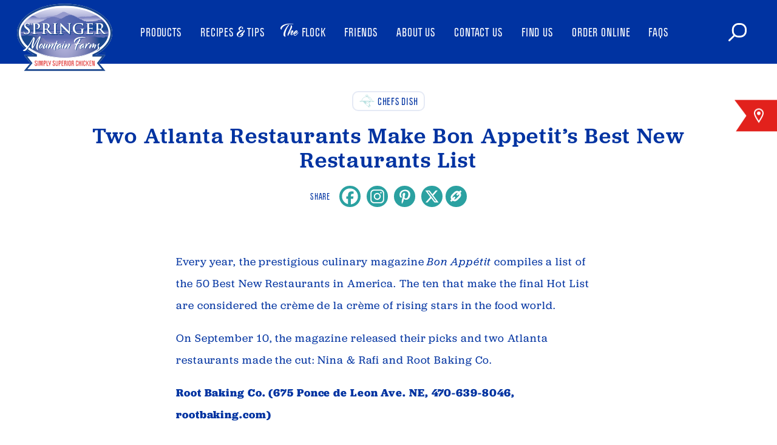

--- FILE ---
content_type: text/css
request_url: https://www.springermountainfarms.com/wp-content/cache/autoptimize/css/autoptimize_single_d4a56d3242663a4b372dc090375e8136.css?ver=6.9
body_size: -603
content:
.lazy-hidden,.entry img.lazy-hidden,img.thumbnail.lazy-hidden{background-color:#fff;background-image:url(//www.springermountainfarms.com/wp-content/plugins/a3-lazy-load/assets/css/loading.gif);background-repeat:no-repeat;background-position:50% 50%}figure.wp-block-image img.lazy-hidden{min-width:150px}picture source[type="image/webp"]{display:block}

--- FILE ---
content_type: text/css
request_url: https://www.springermountainfarms.com/wp-content/cache/autoptimize/css/autoptimize_single_4cb5119e7a3810e625f9b7982ddc4858.css
body_size: -378
content:
@font-face{font-family:'modish';src:url('https://www.springermountainfarms.com/wp-content/themes/smf_2023/elements/fonts/Modish-ish.woff2') format('woff2'),url('https://www.springermountainfarms.com/wp-content/themes/smf_2023/elements/fonts/Modish-ish.woff') format('woff');font-weight:400;font-style:normal;font-display:swap}@font-face{font-family:'modish';src:url('https://www.springermountainfarms.com/wp-content/themes/smf_2023/elements/fonts/Modish-ish.woff2') format('woff2'),url('https://www.springermountainfarms.com/wp-content/themes/smf_2023/elements/fonts/Modish-ish.woff') format('woff');font-weight:400;font-style:normal;font-display:swap}@font-face{font-family:'modish';src:url('https://www.springermountainfarms.com/wp-content/themes/smf_2023/elements/fonts/Modish-ish.woff2') format('woff2'),url('https://www.springermountainfarms.com/wp-content/themes/smf_2023/elements/fonts/Modish-ish.woff') format('woff');font-weight:400;font-style:normal;font-display:swap}@font-face{font-family:'modish';src:url('https://www.springermountainfarms.com/wp-content/themes/smf_2023/elements/fonts/Modish-ish.woff2') format('woff2'),url('https://www.springermountainfarms.com/wp-content/themes/smf_2023/elements/fonts/Modish-ish.woff') format('woff');font-weight:400;font-style:normal;font-display:swap}

--- FILE ---
content_type: text/css
request_url: https://www.springermountainfarms.com/wp-content/cache/autoptimize/css/autoptimize_single_6d9c0c8abbf10d4259309b366d0b94aa.css
body_size: 8543
content:
html,body,div,span,applet,object,iframe,h1,h2,h3,h4,h5,h6,p,blockquote,pre,a,abbr,acronym,address,big,cite,code,del,dfn,em,img,ins,kbd,q,s,samp,small,strike,strong,sub,sup,tt,var,b,u,i,center,dl,dt,dd,ol,ul,li,fieldset,form,label,legend,table,caption,tbody,tfoot,thead,tr,th,td,article,aside,canvas,details,embed,figure,figcaption,footer,header,hgroup,menu,nav,output,ruby,section,summary,time,mark,audio,video{margin:0;padding:0;border:0;font-size:100%;font:inherit;vertical-align:baseline}article,aside,details,figcaption,figure,footer,header,hgroup,menu,nav,section{display:block}body{line-height:1;overflow-x:hidden;padding-top:100px}body.hide-alert{padding-top:100px}body.alert .map-pin{top:275px}@media (max-width:1130px){body.alert{padding-top:180px !important}}@media (max-width:500px){body.alert{padding-top:240px !important}}@media (max-width:1130px){body{padding-top:80px !important}}@media (max-width:500px){body{padding-top:60px !important}}ol,ul{list-style:none}p,h1,h2,h3,h4,h5,a,input,textarea,select,label{letter-spacing:.05em}p span,h1 span,h2 span,h3 span,h4 span,h5 span,a span,input span,textarea span,select span,label span{letter-spacing:normal}blockquote,q{quotes:none}blockquote:before,blockquote:after,q:before,q:after{content:"";content:none}table{border-collapse:collapse;border-spacing:0}hr{width:100%}.pagination a{border:none;color:#0033a1;font-family:"jubilat";font-weight:500;border:2px solid transparent;border-radius:10px;transition:all .35s 0s ease-in-out,all .25s 0s ease}.pagination a.is-current{background-color:transparent;border-radius:10px;color:#0033a1;border:2px solid #0033a1}.pagination a.is-current:hover{background-color:transparent;border:2px solid #0033a1;color:#0033a1}.pagination a:hover{background-color:#e17509;border:2px solid #e17509;color:#fff}.pagination .pagination-next,.pagination .pagination-previous{flex-grow:0}.map-pin{background:#e2211c;width:70px;z-index:100;position:fixed;right:0;padding:14px 18px;clip-path:polygon(70% 0%,100% 0%,100% 100%,3% 100%,28% 50%,0% 0%);top:175px;transform:translateY(-20%);transition:all .35s 0s ease-in-out,all .25s 0s ease;display:flex;justify-content:flex-start;align-items:center}.map-pin aside{white-space:nowrap;color:#fff;font-family:"politica";font-weight:700;font-size:24px;text-transform:uppercase;padding-left:10px;display:none}@media screen and (max-width:769px){.map-pin{top:300px;display:none}}.map-pin svg{margin-left:10px}.map-pin:hover{width:170px;clip-path:polygon(70% 0%,100% 0%,100% 100%,3% 100%,10% 50%,0% 0%)}.map-pin:hover aside{display:block}.map-pin:hover svg{margin-left:12px}.gform_confirmation_message{font-family:"jubilat";color:#0033a1;font-size:18px}.gform_confirmation_message *{font-family:"jubilat";color:#0033a1;font-size:18px;line-height:1.75;font-weight:500}.the-flock-join .wrapper{width:100%}.the-flock-join .intro{display:flex}@media screen and (max-width:768px){.the-flock-join .intro{justify-content:center}}.the-flock-join .intro .title{color:#0033a1;font-size:18px;font-weight:500;padding:0 0 5px;font-family:"jubilat";text-transform:none}@media screen and (max-width:768px){.the-flock-join .intro .has-ribbon{margin:auto}}.the-flock-join .intro .ribbon{background:#0033a1;clip-path:polygon(70% 0%,100% 0%,100% 100%,1% 100%,16% 50%,0% 0%)}.the-flock-join .intro .ribbon span{margin:0 14px 0 40px;font-family:"jubilat";font-size:36px;font-weight:900;position:relative;top:-6px;letter-spacing:2px}.the-flock-join .intro .flock{font-weight:900;font-family:"politica-condensed";color:#0033a1;font-size:48px;display:flex;justify-content:center;align-items:center}.the-flock-join .intro .flock-join{color:#2ba1a1;font-family:"modish";font-weight:300;font-size:30px;position:relative;bottom:0 !important;margin:0 5px}@media (max-width:500px){.the-flock-join .sign-up{padding-left:0;padding-right:0}}.the-flock-join .sign-up span{width:8.5em !important}.the-flock-join .sign-up .gform_heading{display:none}.the-flock-join .sign-up .gfield_label{display:none !important}.the-flock-join .sign-up a{text-decoration:underline}.the-flock-join .sign-up form .gform_footer{padding:0}.the-flock-join .sign-up form #field_submit{position:absolute;right:0}.the-flock-join .sign-up form #field_submit .gform-button{background-color:#0033a1;border:none !important;color:#fff !important;transition:all .35s 0s ease-in-out,all .25s 0s ease;font-family:"politica-condensed" !important;font-weight:700;font-size:21px;text-transform:uppercase;padding-right:42px;border-radius:15px;height:50px;letter-spacing:2px;background-image:url("/wp-content/themes/smf_2023/elements/images/check-green.svg");background-repeat:no-repeat;background-size:26px;background-position:90px center;padding-left:16px;line-height:1}@media (min-width:769px){.the-flock-join .sign-up form #field_submit .gform-button{border-radius:18px;background-size:32px;background-position:130px center;padding-right:55px;padding-left:1.6em;height:2.42em;font-size:26px}}.the-flock-join .sign-up form #field_submit .gform-button:hover{background-color:#e17509}.the-flock-join .sign-up .control .ginput_container input{height:50px;border-color:#0033a1;border-radius:15px;font-family:"jubilat";color:#2ba1a1;font-weight:500;opacity:1;font-size:21px;padding:0 146px 0 14px;border:2px solid #0033a1}@media (min-width:769px){.the-flock-join .sign-up .control .ginput_container input{border-radius:18px;height:3em;padding:0 80px 0 20px}}.the-flock-join .sign-up .control .ginput_container input::placeholder{font-size:21px;font-family:"jubilat";color:#2ba1a1;font-weight:500}.the-flock-join .sign-up .control .icon{background:#0033a1;font-weight:900;font-family:"politica-condensed";text-transform:uppercase;font-size:21.5px;border-radius:18px}.the-flock-join .sign-up .control .icon svg{width:40px;padding:4px;color:#2ba1a1}@media (max-width:900px){.the-flock-join .wrapper{flex-direction:column;padding:0}.the-flock-join .wrapper .sign-up #field_submit{right:0}.the-flock-join .wrapper .sign-up .control .icon{width:128px !important;height:2.2em}.the-flock-join .wrapper .sign-up .control .icon svg{width:28px}}.the-flock-join .loading-spinner-container{display:none}.contact-callout .wrapper .row{display:flex;justify-content:center;align-items:center;padding:0 20px}.contact-callout .wrapper .row .copy{margin-right:20px}.contact-callout .wrapper .row .copy p{font-family:"jubilat";font-size:27px;text-transform:uppercase;font-weight:700;color:#0033a1}.contact-callout .wrapper .row .copy p span{font-family:"modish";font-weight:400;text-transform:none;font-size:42px;color:#2ba1a1;padding-left:5px}.contact-callout .wrapper .row .ctas{display:flex;justify-content:center;align-items:center}.contact-callout .wrapper .row .ctas a{margin-right:20px;color:#fff !important;height:2.5em !important;margin-bottom:10px;font-size:21px !important}.contact-callout .wrapper .row .ctas a:last-child{margin-right:0}.contact-callout .wrapper .row .ctas a.has-icon{padding:0 66px 0 36px}@media (max-width:768px){.contact-callout .wrapper .row{flex-direction:column}.contact-callout .wrapper .row .copy{margin-bottom:20px;margin-right:0}.contact-callout .wrapper .row .copy p{text-align:center}}@media (max-width:500px){.contact-callout .wrapper .row .ctas{flex-direction:column}}.not-found{padding:100px 0}.not-found .container{padding:0 20px}.not-found .container h1{font-size:72px;color:#0033a1;font-family:"jubilat";text-transform:uppercase;font-weight:700}.not-found .container p{color:#0033a1;font-family:"jubilat";font-size:21px}.sitemap{padding:100px 20px}.sitemap .container h1{font-size:72px;color:#0033a1;font-family:"jubilat";text-transform:uppercase;font-weight:700;padding-bottom:20px}.sitemap .container ul{margin-left:20px}.sitemap .container ul li{list-style:disc;color:#0033a1;font-family:"jubilat";font-size:21px;margin-bottom:10px}#moove_gdpr_cookie_info_bar .moove-gdpr-info-bar-container .moove-gdpr-info-bar-content p{font-family:"jubilat" !important;font-weight:400;font-size:16px}#moove_gdpr_cookie_info_bar .moove-gdpr-info-bar-container .moove-gdpr-info-bar-content button.mgbutton{font-family:"politica" !important;font-weight:700;text-transform:uppercase;border-radius:14px;background-color:#fff !important;color:#0033a1}#moove_gdpr_cookie_info_bar .moove-gdpr-info-bar-container .moove-gdpr-info-bar-content button.mgbutton:hover{background-color:#e17509 !important;color:#fff !important}div.heateor_sss_horizontal_sharing div.heateor_sss_sharing_ul a{margin:2px 5px}div.heateor_sss_horizontal_sharing div.heateor_sss_sharing_ul a:first-child{margin:2px 5px 2px 0}.has-thumb .thumb{position:relative;cursor:pointer}.has-thumb .thumb img{max-width:920px;width:100%}.has-thumb .thumb:before{content:"";background:url(https://springermountainfarms.marriner.com/wp-content/themes/smf_2023/elements/images/play-triangle_white.svg);background-position:center;background-repeat:no-repeat;background-color:#2ba1a1;position:absolute;height:100%;width:72px;left:50%;border-radius:5px;background-size:20px;max-height:74px;top:50%;transform:translateY(-50%) translateX(-50%);transition:all .35s 0s ease-in-out,all .25s 0s ease}.has-thumb .thumb:hover:before{background-color:#e17509}.has-thumb iframe{display:none}.title{word-break:normal}.button.is-link{text-transform:uppercase;font-family:"politica";background-color:#0033a1;font-weight:700;font-size:26px !important;border-radius:15px;letter-spacing:1.25;padding:0 36px;transition:all .35s 0s ease-in-out,all .25s 0s ease}@media screen and (min-width:769px){.button.is-link{border-radius:20px}}.button.is-link:hover{background-color:#e17509}.button.is-link.is-orange{background-color:#e17509}.button.is-link.is-orange:hover{background-color:#2ba1a1}.button.is-link.is-green{background-color:#2ba1a1}.button.is-link.is-green:hover{background-color:#e17509}.button.is-link.is-white{background-color:#fff;color:#0033a1}.button.is-link.is-white:hover{background-color:#e17509;color:#fff}.button.is-link.is-white.is-small{font-size:20px !important;border-radius:15px !important}.button.is-link.is-external:after{content:"";background-image:url(https://www.springermountainfarms.com/wp-content/themes/smf_2023/elements/styles/../images/external-arrow-white.svg);background-repeat:no-repeat;background-size:contain;width:14px;height:14px;margin-left:10px}@media (max-width:500px){.button.is-link{font-size:18px !important}}.button.is-small{text-transform:uppercase;font-family:"politica";font-weight:700;color:#0033a1;border-color:#2ba1a1;transition:all .35s 0s ease-in-out,all .25s 0s ease}.button.is-small.is-green{color:#2ba1a1;border-width:2px;border-radius:10px;font-size:16px;height:2em}.button.is-small.is-green:hover{border-color:#e17509;color:#fff;background:#e17509}.button.is-small.is-blue{color:#0033a1;border-width:2px;border-radius:10px;font-size:16px;height:2em;border-color:#e5eaf5}.button.is-small.is-blue:hover{border-color:#e17509;color:#fff;background:#e17509}@media (max-width:500px){.button.is-link{font-size:21px}}.is-vbottom{align-items:end}.card{border-radius:.6rem}.smf-max-width{max-width:1408px;margin:auto;padding:0 15px}.smf-large-width{max-width:1500px;margin:auto}.has-background-blue{background-color:#0033a1}@media (max-width:768px){.mobile-reverse{flex-direction:column-reverse;display:flex}}body.alert header #navbar.open #search-experience{top:210px}body.alert header.scrolled #navbar.open #search-experience{top:190px}header{position:fixed;top:0;width:100%;z-index:99999;background-color:#0033a1}header #alert{background-color:#0033a1;padding:0 20px;z-index:99999;position:sticky}header #alert .container{padding:20px 30px 20px 20px}header #alert .container p{color:#fff;font-family:"politica-condensed";font-weight:700;text-transform:uppercase;font-size:21px;line-height:1.5}header #alert .container .button{margin-left:30px;font-size:18px !important}header #alert .container .close{width:20px;height:20px;object-fit:contain;position:absolute;right:0;cursor:pointer}@media (max-width:600px){header #alert .container{flex-direction:column}header #alert .container p{text-align:center;padding-bottom:20px;font-size:18px}header #alert .container .button{margin-left:0}header #alert .container .close{top:20px}}header #navbar{width:100%;display:flex;z-index:999;flex-direction:column;justify-content:center;transition:all .35s 0s ease-in-out,all .25s 0s ease}header #navbar .submenu{display:none}header #navbar .nav-footer{display:none;background-color:#0033a1;width:100%;bottom:-2px;position:relative}header #navbar .nav-footer .wrapper{padding:30px 20px;display:flex;justify-content:center;align-items:center;flex-direction:column;width:100%}header #navbar .nav-footer .wrapper .ctas{display:flex;justify-content:center;align-items:center;flex-wrap:wrap}header #navbar .nav-footer .wrapper .ctas a{margin:0 5px 10px;padding:0 30px}header #navbar .nav-footer .wrapper .social{display:flex;justify-content:center;align-items:center;flex-wrap:wrap}header #navbar .nav-footer .wrapper .social img{width:30px;height:40px;object-fit:contain}header #navbar .nav-footer .wrapper .social a{padding:5px;background-color:#2ba1a1;border-radius:150px;margin:0 5px;width:55px;height:55px;display:flex;justify-content:center;align-items:center;transition:all .4s 0s ease-in-out,all .25s 0s ease}header #navbar .row{width:100%}header #navbar .row.utility{height:35px;background-color:#e5eaf5;z-index:100}header #navbar .row.utility .wrapper{max-width:1400px;margin:0 auto;display:flex;justify-content:flex-end;align-items:center;width:100%;padding:10px 0}header #navbar .row.utility .wrapper ul{display:flex;justify-content:center;align-items:center}header #navbar .row.utility .wrapper ul li{margin:0 20px;position:relative}header #navbar .row.utility .wrapper ul li a{font-family:"politica-condensed";font-weight:700;font-size:16px;color:#0033a1;transition:all .35s 0s ease-in-out,all .25s 0s ease;text-transform:uppercase}header #navbar .row.utility .wrapper ul li a:hover{text-decoration:underline}header #navbar .row.utility .wrapper ul li.location:before{content:"";background-image:url("/wp-content/themes/smf_2023/elements/images/location-pin-blue.svg");background-repeat:no-repeat;background-size:12px;background-position:center;width:20px;transform:translateY(-50%);height:20px;top:50%;position:absolute;left:-20px;display:block}header #navbar .row.utility .wrapper ul li.question:before{content:"";background-image:url("/wp-content/themes/smf_2023/elements/images/question-mark-blue.svg");background-repeat:no-repeat;background-size:15px;background-position:center;width:15px;height:15px;position:absolute;left:-20px;display:block}@media (max-width:450px){header #navbar .row.utility .wrapper .menu-utility-container{width:100%}header #navbar .row.utility .wrapper .menu-utility-container ul{justify-content:space-between}}header #navbar .row.main{display:flex;position:relative;height:105px;padding:0 20px;z-index:100;transition:all .35s 0s ease-in-out,all .25s 0s ease}header #navbar .row.main .wrapper{max-width:1400px;margin:0 auto;display:flex;justify-content:center;align-items:center;width:100%}header #navbar .row.main .wrapper .mobile-menu{display:none;background-image:url("/wp-content/themes/smf_2023/elements/images/iconmonstr-menu-left-lined.svg");background-repeat:no-repeat;background-size:contain;background-position:left;width:80px;height:40px;cursor:pointer;justify-content:center;align-items:flex-start}header #navbar .row.main .wrapper .main-logo{display:flex;flex:0 15%;position:relative;height:100%;top:-4px;padding-top:10px;z-index:9999999}header #navbar .row.main .wrapper .main-logo img{width:173px;height:111px;object-fit:contain;max-width:inherit;position:absolute;transition:all .35s 0s ease-in-out,all .25s 0s ease;z-index:9999999}header #navbar .row.main .wrapper .right{display:flex;justify-content:space-between;align-items:center;flex:1 75%;position:relative;height:100%}header #navbar .row.main .wrapper .right .cta{padding-right:1vw}header #navbar .row.main .wrapper .right .cta a{font-size:18px !important;border-radius:15px !important}@media (max-width:1230px){header #navbar .row.main .wrapper .right .cta{left:-20px;position:relative}header #navbar .row.main .wrapper .right .cta a{font-size:calc(5px + 6 * ((100vw - 320px) / 680)) !important;padding:0 20px}}@media (max-width:1130px){header #navbar .row.main .wrapper .right .cta a{font-size:18px !important}}@media (max-width:768px){header #navbar .row.main .wrapper .right .cta{display:none}}header #navbar .row.main .wrapper .main-nav{padding:0 10px;height:100%}header #navbar .row.main .wrapper .main-nav .menu-main-nav-container{height:100%}header #navbar .row.main .wrapper .main-nav .menu-main-nav-container #menu-main-nav{display:flex;justify-content:center;align-items:center;height:100%}header #navbar .row.main .wrapper .main-nav .menu-main-nav-container #menu-main-nav li{margin:0 15px;height:100%;background-color:transparent}header #navbar .row.main .wrapper .main-nav .menu-main-nav-container #menu-main-nav li.recipes-nav a span{left:0;padding:0 3px;top:4px}header #navbar .row.main .wrapper .main-nav .menu-main-nav-container #menu-main-nav li:hover>a{color:#e17509}header #navbar .row.main .wrapper .main-nav .menu-main-nav-container #menu-main-nav li:hover>a span{color:#e17509}header #navbar .row.main .wrapper .main-nav .menu-main-nav-container #menu-main-nav li:hover>a:after{position:absolute;content:"";display:block;bottom:0;height:8px;width:100%;background-color:#e17509;border-top-left-radius:5px;border-top-right-radius:5px}header #navbar .row.main .wrapper .main-nav .menu-main-nav-container #menu-main-nav li:hover .submenu{display:flex}header #navbar .row.main .wrapper .main-nav .menu-main-nav-container #menu-main-nav li.products{padding:0}header #navbar .row.main .wrapper .main-nav .menu-main-nav-container #menu-main-nav li .submenu{border-top:1px solid #e5eaf5;position:fixed;flex-direction:column;justify-content:center;align-items:center;max-width:100%;width:100%;left:0;padding:30px 0 0;margin:0 auto;background-color:#fff;max-height:calc(100vh - 100px)}header #navbar .row.main .wrapper .main-nav .menu-main-nav-container #menu-main-nav li .submenu hr{margin:10px 0}header #navbar .row.main .wrapper .main-nav .menu-main-nav-container #menu-main-nav li .submenu#products-submenu{overflow-y:auto;overflow-x:hidden;width:100%}header #navbar .row.main .wrapper .main-nav .menu-main-nav-container #menu-main-nav li .submenu#products-submenu .wrapper{padding:0 10px;display:flex;justify-content:center;align-items:center}header #navbar .row.main .wrapper .main-nav .menu-main-nav-container #menu-main-nav li .submenu#products-submenu .wrapper .show-more{all:unset;cursor:pointer;font-family:"politica";font-size:16px;font-weight:700;color:#2ba1a1;border:2px solid #2ba1a1;border-radius:10px;padding:5px 10px;margin-bottom:10px;transition:all .35s 0s ease-in-out,all .25s 0s ease}header #navbar .row.main .wrapper .main-nav .menu-main-nav-container #menu-main-nav li .submenu#products-submenu .wrapper .show-more:hover{border:2px solid #e17509;color:#e17509}header #navbar .row.main .wrapper .main-nav .menu-main-nav-container #menu-main-nav li .submenu#products-submenu .wrapper .show-more:hover:after{display:none !important}header #navbar .row.main .wrapper .main-nav .menu-main-nav-container #menu-main-nav li .submenu#products-submenu .wrapper .cats{display:flex;flex:0 60%;padding-right:30px;justify-content:center;align-items:center}header #navbar .row.main .wrapper .main-nav .menu-main-nav-container #menu-main-nav li .submenu#products-submenu .wrapper .cats a{display:flex;flex-direction:column;justify-content:center;align-items:center;flex:1 33.333333%;margin:0 10px}header #navbar .row.main .wrapper .main-nav .menu-main-nav-container #menu-main-nav li .submenu#products-submenu .wrapper .cats a:hover:after{display:none}header #navbar .row.main .wrapper .main-nav .menu-main-nav-container #menu-main-nav li .submenu#products-submenu .wrapper .cats .cat{display:flex;flex-direction:column;justify-content:center;transition:all .35s 0s ease-in-out,all .25s 0s ease;min-height:250px;border-radius:5px;height:100%;width:100%}header #navbar .row.main .wrapper .main-nav .menu-main-nav-container #menu-main-nav li .submenu#products-submenu .wrapper .cats .cat p{color:#fff;font-family:"politica";font-weight:700;text-transform:uppercase;font-size:38px;text-align:center}header #navbar .row.main .wrapper .main-nav .menu-main-nav-container #menu-main-nav li .submenu#products-submenu .wrapper .cats .cat.featured{background-color:#e2211c}header #navbar .row.main .wrapper .main-nav .menu-main-nav-container #menu-main-nav li .submenu#products-submenu .wrapper .cats .cat.fresh{background-color:#2ba1a1}header #navbar .row.main .wrapper .main-nav .menu-main-nav-container #menu-main-nav li .submenu#products-submenu .wrapper .cats .cat.frozen{background-color:#1f69fc}header #navbar .row.main .wrapper .main-nav .menu-main-nav-container #menu-main-nav li .submenu#products-submenu .wrapper .cats .cat img{width:67px;height:42px;object-fit:cover}header #navbar .row.main .wrapper .main-nav .menu-main-nav-container #menu-main-nav li .submenu#products-submenu .wrapper .cats .cat:hover{background-color:#e17509}header #navbar .row.main .wrapper .main-nav .menu-main-nav-container #menu-main-nav li .submenu#products-submenu .wrapper .other-cats{display:flex;flex-direction:column;flex:0 40%}header #navbar .row.main .wrapper .main-nav .menu-main-nav-container #menu-main-nav li .submenu#products-submenu .wrapper .other-cats h3{color:#2ba1a1;font-size:21px;text-align:left;padding-bottom:10px;font-family:"politica";font-weight:700;text-transform:uppercase}header #navbar .row.main .wrapper .main-nav .menu-main-nav-container #menu-main-nav li .submenu#products-submenu .wrapper .other-cats .cuts,header #navbar .row.main .wrapper .main-nav .menu-main-nav-container #menu-main-nav li .submenu#products-submenu .wrapper .other-cats .features{display:flex;flex-wrap:wrap;justify-content:flex-start;align-items:center}header #navbar .row.main .wrapper .main-nav .menu-main-nav-container #menu-main-nav li .submenu#products-submenu .wrapper .other-cats .cuts .cut,header #navbar .row.main .wrapper .main-nav .menu-main-nav-container #menu-main-nav li .submenu#products-submenu .wrapper .other-cats .features .cut,header #navbar .row.main .wrapper .main-nav .menu-main-nav-container #menu-main-nav li .submenu#products-submenu .wrapper .other-cats .cuts .feature,header #navbar .row.main .wrapper .main-nav .menu-main-nav-container #menu-main-nav li .submenu#products-submenu .wrapper .other-cats .features .feature{padding-right:20px;padding-bottom:10px;flex:0 15%}header #navbar .row.main .wrapper .main-nav .menu-main-nav-container #menu-main-nav li .submenu#products-submenu .wrapper .other-cats .cuts .cut p,header #navbar .row.main .wrapper .main-nav .menu-main-nav-container #menu-main-nav li .submenu#products-submenu .wrapper .other-cats .features .cut p,header #navbar .row.main .wrapper .main-nav .menu-main-nav-container #menu-main-nav li .submenu#products-submenu .wrapper .other-cats .cuts .feature p,header #navbar .row.main .wrapper .main-nav .menu-main-nav-container #menu-main-nav li .submenu#products-submenu .wrapper .other-cats .features .feature p{color:#0033a1;font-size:21px;text-transform:uppercase;font-family:"politica";font-weight:700;transition:all .35s 0s ease-in-out,all .25s 0s ease}header #navbar .row.main .wrapper .main-nav .menu-main-nav-container #menu-main-nav li .submenu#products-submenu .wrapper .other-cats .cuts .cut a,header #navbar .row.main .wrapper .main-nav .menu-main-nav-container #menu-main-nav li .submenu#products-submenu .wrapper .other-cats .features .cut a,header #navbar .row.main .wrapper .main-nav .menu-main-nav-container #menu-main-nav li .submenu#products-submenu .wrapper .other-cats .cuts .feature a,header #navbar .row.main .wrapper .main-nav .menu-main-nav-container #menu-main-nav li .submenu#products-submenu .wrapper .other-cats .features .feature a{font-weight:400}header #navbar .row.main .wrapper .main-nav .menu-main-nav-container #menu-main-nav li .submenu#products-submenu .wrapper .other-cats .cuts .cut a:hover p,header #navbar .row.main .wrapper .main-nav .menu-main-nav-container #menu-main-nav li .submenu#products-submenu .wrapper .other-cats .features .cut a:hover p,header #navbar .row.main .wrapper .main-nav .menu-main-nav-container #menu-main-nav li .submenu#products-submenu .wrapper .other-cats .cuts .feature a:hover p,header #navbar .row.main .wrapper .main-nav .menu-main-nav-container #menu-main-nav li .submenu#products-submenu .wrapper .other-cats .features .feature a:hover p{color:#e17509}header #navbar .row.main .wrapper .main-nav .menu-main-nav-container #menu-main-nav li .submenu#products-submenu .wrapper .other-cats .cuts .cut a:hover:after,header #navbar .row.main .wrapper .main-nav .menu-main-nav-container #menu-main-nav li .submenu#products-submenu .wrapper .other-cats .features .cut a:hover:after,header #navbar .row.main .wrapper .main-nav .menu-main-nav-container #menu-main-nav li .submenu#products-submenu .wrapper .other-cats .cuts .feature a:hover:after,header #navbar .row.main .wrapper .main-nav .menu-main-nav-container #menu-main-nav li .submenu#products-submenu .wrapper .other-cats .features .feature a:hover:after{display:none}header #navbar .row.main .wrapper .main-nav .menu-main-nav-container #menu-main-nav li .submenu#products-submenu .wrapper .other-cats .show-more{text-transform:uppercase}header #navbar .row.main .wrapper .main-nav .menu-main-nav-container #menu-main-nav li .submenu#products-submenu .wtb{margin:20px 0 0;border-top:1px solid #e5eaf5;border-bottom:1px solid #e5eaf5;width:100%;padding:10px 0}header #navbar .row.main .wrapper .main-nav .menu-main-nav-container #menu-main-nav li .submenu#products-submenu .wtb .wrapper{display:flex;justify-content:center;align-items:center}header #navbar .row.main .wrapper .main-nav .menu-main-nav-container #menu-main-nav li .submenu#products-submenu .wtb .wrapper p{padding-right:20px;font-family:"jubilat";font-size:27px;color:#0033a1;text-transform:uppercase;font-weight:700}header #navbar .row.main .wrapper .main-nav .menu-main-nav-container #menu-main-nav li .submenu#products-submenu .wtb .wrapper p span{font-family:"modish";font-size:42px;text-transform:none;font-weight:400;color:#2ba1a1}header #navbar .row.main .wrapper .main-nav .menu-main-nav-container #menu-main-nav li .submenu#products-submenu .wtb .wrapper .ctas{display:flex;justify-content:center;align-items:center}header #navbar .row.main .wrapper .main-nav .menu-main-nav-container #menu-main-nav li .submenu#products-submenu .wtb .wrapper .ctas a{color:#fff;margin-right:10px;height:auto;font-weight:700;line-height:1.5;height:2.5em;padding:0 36px}header #navbar .row.main .wrapper .main-nav .menu-main-nav-container #menu-main-nav li .submenu#products-submenu .wtb .wrapper .ctas a:last-child{margin-right:0}header #navbar .row.main .wrapper .main-nav .menu-main-nav-container #menu-main-nav li .submenu#products-submenu .wtb .wrapper .ctas a:hover:after{display:none}header #navbar .row.main .wrapper .main-nav .menu-main-nav-container #menu-main-nav li .submenu#products-submenu .wtb .wrapper .ctas a.wtb{background-image:url("/wp-content/themes/smf_2023/elements/images/location-pin.svg");background-repeat:no-repeat;background-size:18px;background-position:16px center;padding:0 36px 0 46px}header #navbar .row.main .wrapper .main-nav .menu-main-nav-container #menu-main-nav li .submenu#products-submenu hr{margin:20px 0}@media (max-width:968px){header #navbar .row.main .wrapper .main-nav .menu-main-nav-container #menu-main-nav li .submenu#products-submenu .main{flex-direction:column}}@media (max-height:650px){header #navbar .row.main .wrapper .main-nav .menu-main-nav-container #menu-main-nav li .submenu#products-submenu .wrapper .cats .cat{min-height:150px}header #navbar .row.main .wrapper .main-nav .menu-main-nav-container #menu-main-nav li .submenu#products-submenu .wrapper .cats .cat p{font-size:27px}header #navbar .row.main .wrapper .main-nav .menu-main-nav-container #menu-main-nav li .submenu#products-submenu .wrapper .cats .cat img{width:57px;height:57px}header #navbar .row.main .wrapper .main-nav .menu-main-nav-container #menu-main-nav li .submenu#products-submenu .wrapper .other-cats h3{padding-bottom:0}header #navbar .row.main .wrapper .main-nav .menu-main-nav-container #menu-main-nav li .submenu#products-submenu .wrapper .other-cats .cuts{margin-bottom:5px}}header #navbar .row.main .wrapper .main-nav .menu-main-nav-container #menu-main-nav li .submenu#recipes-submenu a:hover:after{display:none !important}header #navbar .row.main .wrapper .main-nav .menu-main-nav-container #menu-main-nav li .submenu#recipes-submenu .wrapper{display:flex;flex-direction:column;justify-content:center;align-items:center;width:100%;padding:0 20px}header #navbar .row.main .wrapper .main-nav .menu-main-nav-container #menu-main-nav li .submenu#recipes-submenu .wrapper .main{display:flex;justify-content:center;align-items:stretch;width:100%;padding-bottom:30px}header #navbar .row.main .wrapper .main-nav .menu-main-nav-container #menu-main-nav li .submenu#recipes-submenu .wrapper .main .cat-link{width:100%}header #navbar .row.main .wrapper .main-nav .menu-main-nav-container #menu-main-nav li .submenu#recipes-submenu .wrapper .main .category{background-repeat:no-repeat !important;background-size:cover !important;background-position:center !important}header #navbar .row.main .wrapper .main-nav .menu-main-nav-container #menu-main-nav li .submenu#recipes-submenu .wrapper .main .category .content{max-width:150px;margin:0 auto}header #navbar .row.main .wrapper .main-nav .menu-main-nav-container #menu-main-nav li .submenu#recipes-submenu .wrapper .main .category .content span{font-family:"politica";font-weight:700;color:#0033a1;text-transform:uppercase;white-space:normal;text-align:center;padding:15px 20px;background-color:#fff;border-radius:10px;left:auto;display:flex;justify-content:center;transition:all .35s 0s ease-in-out,all .25s 0s ease}header #navbar .row.main .wrapper .main-nav .menu-main-nav-container #menu-main-nav li .submenu#recipes-submenu .wrapper .main .category:hover .content span{background-color:#e17509;color:#fff}header #navbar .row.main .wrapper .main-nav .menu-main-nav-container #menu-main-nav li .submenu#recipes-submenu .wrapper .main .large{display:flex;flex:0 50%;align-items:stretch;justify-content:center}header #navbar .row.main .wrapper .main-nav .menu-main-nav-container #menu-main-nav li .submenu#recipes-submenu .wrapper .main .large .cat-link:first-child .category{border-top-left-radius:10px;border-bottom-left-radius:10px}header #navbar .row.main .wrapper .main-nav .menu-main-nav-container #menu-main-nav li .submenu#recipes-submenu .wrapper .main .large .category{height:100%;display:flex;justify-content:center;align-items:center;flex:1 50%;min-height:260px}header #navbar .row.main .wrapper .main-nav .menu-main-nav-container #menu-main-nav li .submenu#recipes-submenu .wrapper .main .large .category .content span{font-size:30px;line-height:1.25}header #navbar .row.main .wrapper .main-nav .menu-main-nav-container #menu-main-nav li .submenu#recipes-submenu .wrapper .main .small{display:flex;justify-content:center;align-items:stretch}header #navbar .row.main .wrapper .main-nav .menu-main-nav-container #menu-main-nav li .submenu#recipes-submenu .wrapper .main .small .row{display:flex;flex-wrap:wrap;justify-content:flex-start;align-items:stretch}header #navbar .row.main .wrapper .main-nav .menu-main-nav-container #menu-main-nav li .submenu#recipes-submenu .wrapper .main .small .row .cat-link{width:auto;display:flex;justify-content:center;align-items:center;flex:0 33.33333%;height:auto}header #navbar .row.main .wrapper .main-nav .menu-main-nav-container #menu-main-nav li .submenu#recipes-submenu .wrapper .main .small .row .cat-link:nth-child(3) .category{border-top-right-radius:10px}header #navbar .row.main .wrapper .main-nav .menu-main-nav-container #menu-main-nav li .submenu#recipes-submenu .wrapper .main .small .row .cat-link:nth-child(6) .category{border-bottom-right-radius:10px}header #navbar .row.main .wrapper .main-nav .menu-main-nav-container #menu-main-nav li .submenu#recipes-submenu .wrapper .main .small .row .category{height:100%;width:100%;display:flex;justify-content:center;align-items:center;background-repeat:no-repeat !important;background-size:cover !important;background-position:center !important}header #navbar .row.main .wrapper .main-nav .menu-main-nav-container #menu-main-nav li .submenu#recipes-submenu .wrapper .main .small .row .category .content span{font-size:21px}header #navbar .row.main .wrapper .main-nav .menu-main-nav-container #menu-main-nav li .submenu#recipes-submenu .the-flock-join{max-width:100%;width:100%;padding:10px 0 !important;border-top:1px solid #e5eaf5;border-bottom:1px solid #e5eaf5;margin-bottom:0;padding:0 !important}header #navbar .row.main .wrapper .main-nav .menu-main-nav-container #menu-main-nav li .submenu#recipes-submenu .the-flock-join .wrapper{flex-direction:row}header #navbar .row.main .wrapper .main-nav .menu-main-nav-container #menu-main-nav li .submenu#recipes-submenu .the-flock-join .sign-up .control .ginput_container input{height:2.5em}header #navbar .row.main .wrapper .main-nav .menu-main-nav-container #menu-main-nav li .submenu#recipes-submenu .the-flock-join .sign-up form #field_submit .gform-button{height:2.05em}@media (max-height:650px){header #navbar .row.main .wrapper .main-nav .menu-main-nav-container #menu-main-nav li .submenu#recipes-submenu .wrapper .main{padding-bottom:10px}header #navbar .row.main .wrapper .main-nav .menu-main-nav-container #menu-main-nav li .submenu#recipes-submenu .wrapper .main .large .category{min-height:200px}header #navbar .row.main .wrapper .main-nav .menu-main-nav-container #menu-main-nav li .submenu#recipes-submenu .wrapper .main .large .category .content span{font-size:24px;padding:10px 15px}header #navbar .row.main .wrapper .main-nav .menu-main-nav-container #menu-main-nav li .submenu#recipes-submenu .wrapper .main .small .row .category .content span{font-size:18px;padding:10px 15px}header #navbar .row.main .wrapper .main-nav .menu-main-nav-container #menu-main-nav li .submenu#recipes-submenu .the-flock-join{padding:5px 0 !important}}header #navbar .row.main .wrapper .main-nav .menu-main-nav-container #menu-main-nav li .submenu#flock-submenu hr{margin:10px 0}header #navbar .row.main .wrapper .main-nav .menu-main-nav-container #menu-main-nav li .submenu#flock-submenu .wrapper .main .row{display:flex;flex-wrap:wrap;justify-content:center;align-items:flex-start}header #navbar .row.main .wrapper .main-nav .menu-main-nav-container #menu-main-nav li .submenu#flock-submenu .wrapper .main .row .cat{flex:0 21%;margin:0 10px 10px 0;border:2px solid #e5eaf5;border-radius:10px;padding:20px;transition:all .35s 0s ease-in-out,all .25s 0s ease}header #navbar .row.main .wrapper .main-nav .menu-main-nav-container #menu-main-nav li .submenu#flock-submenu .wrapper .main .row .cat:last-child{margin:0}header #navbar .row.main .wrapper .main-nav .menu-main-nav-container #menu-main-nav li .submenu#flock-submenu .wrapper .main .row .cat .col{display:flex;flex-direction:column;justify-content:center;align-items:center;width:100%}header #navbar .row.main .wrapper .main-nav .menu-main-nav-container #menu-main-nav li .submenu#flock-submenu .wrapper .main .row .cat .col .tag-image{width:75px;height:75px;background-repeat:no-repeat !important;background-size:contain !important;background-position:center !important}header #navbar .row.main .wrapper .main-nav .menu-main-nav-container #menu-main-nav li .submenu#flock-submenu .wrapper .main .row .cat .col .name{text-align:center;font-size:21px;padding-top:5px;font-family:"politica";font-weight:700;transition:all .35s 0s ease-in-out,all .25s 0s ease;color:#0033a1}header #navbar .row.main .wrapper .main-nav .menu-main-nav-container #menu-main-nav li .submenu#flock-submenu .wrapper .main .row .cat:hover{background-color:#e17509;border:2px solid #e17509}header #navbar .row.main .wrapper .main-nav .menu-main-nav-container #menu-main-nav li .submenu#flock-submenu .wrapper .main .row .cat:hover .col .name{color:#fff}header #navbar .row.main .wrapper .main-nav .menu-main-nav-container #menu-main-nav li .submenu#flock-submenu .the-flock-join{padding-top:0 !important;margin-bottom:0 !important;max-width:100%;width:100%}@media (max-height:650px){header #navbar .row.main .wrapper .main-nav .menu-main-nav-container #menu-main-nav li .submenu#flock-submenu .wrapper .main .row .cat{padding:10px}header #navbar .row.main .wrapper .main-nav .menu-main-nav-container #menu-main-nav li .submenu#flock-submenu .wrapper .main .row .cat .col img{width:50px;height:50px}header #navbar .row.main .wrapper .main-nav .menu-main-nav-container #menu-main-nav li .submenu#flock-submenu .wrapper .main .row .cat .col .name{font-size:18px}}header #navbar .row.main .wrapper .main-nav .menu-main-nav-container #menu-main-nav li .submenu#about-submenu .wrapper{width:100%}header #navbar .row.main .wrapper .main-nav .menu-main-nav-container #menu-main-nav li .submenu#about-submenu .wrapper .main{width:100%}header #navbar .row.main .wrapper .main-nav .menu-main-nav-container #menu-main-nav li .submenu#about-submenu .wrapper .main .row{width:100%}header #navbar .row.main .wrapper .main-nav .menu-main-nav-container #menu-main-nav li .submenu#about-submenu .wrapper .main .row .menu-nav-about-us-container{width:100%}header #navbar .row.main .wrapper .main-nav .menu-main-nav-container #menu-main-nav li .submenu#about-submenu .wrapper .main .row .menu-nav-about-us-container ul{display:flex;justify-content:center;align-items:stretch;flex-wrap:wrap;width:100%}header #navbar .row.main .wrapper .main-nav .menu-main-nav-container #menu-main-nav li .submenu#about-submenu .wrapper .main .row .menu-nav-about-us-container ul li{flex:0 28%;display:flex;justify-content:center;align-items:center;border-radius:10px;margin-bottom:10px;transition:all .35s 0s ease-in-out,all .25s 0s ease}header #navbar .row.main .wrapper .main-nav .menu-main-nav-container #menu-main-nav li .submenu#about-submenu .wrapper .main .row .menu-nav-about-us-container ul li a{min-height:140px;padding:10px 20px;width:100%;text-align:center;display:flex;justify-content:center;align-items:center;color:#fff;font-size:30px}header #navbar .row.main .wrapper .main-nav .menu-main-nav-container #menu-main-nav li .submenu#about-submenu .wrapper .main .row .menu-nav-about-us-container ul li a:hover:after{display:none}header #navbar .row.main .wrapper .main-nav .menu-main-nav-container #menu-main-nav li .submenu#about-submenu .wrapper .main .row .menu-nav-about-us-container ul li:nth-child(1){background-color:#0033a1}header #navbar .row.main .wrapper .main-nav .menu-main-nav-container #menu-main-nav li .submenu#about-submenu .wrapper .main .row .menu-nav-about-us-container ul li:nth-child(2){background-color:#1f69fc}header #navbar .row.main .wrapper .main-nav .menu-main-nav-container #menu-main-nav li .submenu#about-submenu .wrapper .main .row .menu-nav-about-us-container ul li:nth-child(3){background-color:#2ba1a1}header #navbar .row.main .wrapper .main-nav .menu-main-nav-container #menu-main-nav li .submenu#about-submenu .wrapper .main .row .menu-nav-about-us-container ul li.mobile{display:none}header #navbar .row.main .wrapper .main-nav .menu-main-nav-container #menu-main-nav li .submenu#about-submenu .wrapper .main .row .menu-nav-about-us-container ul li:hover{background-color:#e17509}header #navbar .row.main .wrapper .main-nav .menu-main-nav-container #menu-main-nav li .submenu#about-submenu .mobile{display:none}@media (max-height:650px){header #navbar .row.main .wrapper .main-nav .menu-main-nav-container #menu-main-nav li .submenu#about-submenu hr{margin:10px 0}header #navbar .row.main .wrapper .main-nav .menu-main-nav-container #menu-main-nav li .submenu#about-submenu .wrapper .main .row .menu-nav-about-us-container ul li a{min-height:100px;font-size:21px}}header #navbar .row.main .wrapper .main-nav .menu-main-nav-container #menu-main-nav li .submenu .wrapper{margin:0 auto;max-width:1400px}header #navbar .row.main .wrapper .main-nav .menu-main-nav-container #menu-main-nav li .submenu .wrapper .row{display:flex;justify-content:center;align-items:center;width:100%}@media (max-height:650px){header #navbar .row.main .wrapper .main-nav .menu-main-nav-container #menu-main-nav li .submenu{padding:30px 0 0}}header #navbar .row.main .wrapper .main-nav .menu-main-nav-container #menu-main-nav a{font-size:calc(9px + 6 * ((100vw - 320px) / 680));white-space:nowrap;color:#fff;text-align:center;font-family:"politica-condensed";font-weight:700;transition:all .35s 0s ease-in-out,all .25s 0s ease;position:relative;height:100%;display:flex;align-items:center;text-transform:uppercase}header #navbar .row.main .wrapper .main-nav .menu-main-nav-container #menu-main-nav a span{font-family:"modish";font-size:25px;color:#fff;font-weight:300;position:relative;left:-5px;top:2px;text-transform:none;transition:all .35s 0s ease-in-out,all .25s 0s ease}@media (min-width:2560px){header #navbar .row.main .wrapper .main-nav .menu-main-nav-container #menu-main-nav a{font-size:22px}}header #navbar .row.main .wrapper .controls{height:100%;display:flex;justify-content:flex-end;align-items:center}header #navbar .row.main .wrapper .controls .search-btn.mobile{display:none;background-image:url("/wp-content/themes/smf_2023/elements/images/iconmonstr-magnifier-lined-white.svg");background-repeat:no-repeat;background-size:30px;background-position:center;height:33px;width:33px;padding:25px;border-radius:10px;transition:all .35s 0s ease-in-out,all .25s 0s ease;position:relative;z-index:100}header #navbar .row.main .wrapper .controls .search-btn.mobile:hover{background-image:url("/wp-content/themes/smf_2023/elements/images/iconmonstr-magnifier-lined-white.svg");background-color:#e17509}@media (max-width:1130px){header #navbar .row.main .wrapper .controls .search-btn.mobile{display:block}}header #navbar .row.main .wrapper .controls .search{position:absolute;display:flex;justify-content:flex-end;align-items:center;right:70px;width:0;height:33px;transform:scaleX(-1);cursor:pointer;transition:all .4s 0s ease-in-out,all .75s 0s ease}header #navbar .row.main .wrapper .controls .search .search-btn{background-image:url("/wp-content/themes/smf_2023/elements/images/iconmonstr-magnifier-lined-white.svg");background-repeat:no-repeat;background-size:30px;background-position:center;height:33px;width:33px;padding:25px;border-radius:10px;transition:all .35s 0s ease-in-out,all .25s 0s ease;position:relative;z-index:100}header #navbar .row.main .wrapper .controls .search #search-close{opacity:0;background-image:url("/wp-content/themes/smf_2023/elements/images/close-green.svg");background-repeat:no-repeat;background-size:15px;background-position:center;width:15px;height:100%;position:absolute;top:50%;transform:translateY(-50%);left:15px;z-index:100;padding:0 20px;transition:all .35s 0s ease-in-out,all .25s 0s ease}header #navbar .row.main .wrapper .controls .search #search-close:hover{background-image:url("/wp-content/themes/smf_2023/elements/images/close-red.svg");background-repeat:no-repeat;background-size:15px;background-position:center}header #navbar .row.main .wrapper .controls .search .site-search-form-group{width:93%;height:55px;border-radius:150px;position:absolute;right:80px;overflow:hidden;z-index:10}@media (max-width:1024px){header #navbar .row.main .wrapper .controls .search .site-search-form-group{display:none}}header #navbar .row.main .wrapper .controls .search:hover .search-btn{background-image:url("/wp-content/themes/smf_2023/elements/images/iconmonstr-magnifier-lined-white.svg");background-color:#e17509;background-size:30px}header #navbar .row.main .wrapper .controls .search input#s{transform:scaleX(-1);background:0 0;width:98%;padding:0 50px;height:55px;position:absolute;left:60px;top:0;font-size:21px;line-height:53px;z-index:2;border:2px solid #0033a1;border-radius:18px;outline:none;color:#2ba1a1;font-family:"jubilat";font-weight:500;background-color:#fff}header #navbar .row.main .wrapper .controls .search input#s::-webkit-input-placeholder{color:#2ba1a1}header #navbar .row.main .wrapper .controls .search input#s::-moz-placeholder{color:#2ba1a1}header #navbar .row.main .wrapper .controls .search input#s::-ms-input-placeholder{color:#2ba1a1}header #navbar .row.main .wrapper .controls .search.open{right:60px;width:105%}header #navbar .row.main .wrapper .controls .search.open input#s{left:12px}header #navbar .row.main .wrapper .controls .search.open .search-btn{left:-96px;background-image:url("/wp-content/themes/smf_2023/elements/images/iconmonstr-magnifier-lined.svg")}header #navbar .row.main .wrapper .controls .search.open #search-close{opacity:1}header #navbar .row.main .wrapper .controls .search.open .search-btn:hover{background-image:url("/wp-content/themes/smf_2023/elements/images/iconmonstr-magnifier-lined-orange.svg") !important;background-color:transparent}header #navbar .row.main .wrapper .controls .search.open:hover .search-btn{background-image:url("/wp-content/themes/smf_2023/elements/images/iconmonstr-magnifier-lined.svg");background-color:transparent}header #navbar .row.main .wrapper .controls .shop-link{display:flex;justify-content:center;align-items:center}header #navbar .row.main .wrapper .controls .cart{height:100%;background-image:url("/wp-content/themes/smf_2023/elements/images/shop-blue.svg");background-repeat:no-repeat;background-size:30px;background-position:center;width:35px;height:25px;display:block;cursor:pointer;padding:25px;position:relative;border-radius:10px;transition:all .35s 0s ease-in-out,all .25s 0s ease;margin-left:5px}header #navbar .row.main .wrapper .controls .cart:hover{background-image:url("/wp-content/themes/smf_2023/elements/images/shop-white.svg");background-color:#e17509}header #navbar #menu_btn{width:40px;height:40px;position:absolute;right:0;top:31px;transform:rotate(0deg);display:block;cursor:pointer;pointer-events:all !important;z-index:1}header #navbar #menu_btn span{display:block;height:3px;left:0;opacity:1;position:absolute;transform:rotate(0deg);width:100%;border-radius:10px}header #navbar #menu_btn span:nth-child(1){top:0;transform-origin:center center}header #navbar #menu_btn span:nth-child(2){top:7px;transform-origin:center center;width:90%}header #navbar #menu_btn span:nth-child(3){top:14px;transform-origin:center center;width:80%}header #navbar.open #menu_btn span:nth-child(1){top:6px;transform:rotate(45deg)}header #navbar.open #menu_btn span:nth-child(2){opacity:0}header #navbar.open #menu_btn span:nth-child(3){top:6px;transform:rotate(-45deg);width:100%}header #navbar.scrolled .row.main{height:85px;border-bottom:1px solid #e5eaf5}header #navbar.scrolled .row.main .wrapper .main-logo{top:-7px}header #navbar.scrolled .row.main .wrapper .main-logo img{width:154px;height:92px}header #navbar .main-nav.mobile{height:0;overflow-y:scroll;padding-top:0;transition:all .4s 0s ease-in-out,all .75s 0s ease}header #navbar .main-nav.mobile .menu-main-nav-container{padding:40px 20px 35px}header #navbar .main-nav.mobile #search{padding:0 30px;display:flex;justify-content:center;align-items:center;position:relative;width:100%}header #navbar .main-nav.mobile #search .search-btn{top:0;height:100%;position:absolute;background-image:url("/wp-content/themes/smf_2023/elements/images/iconmonstr-magnifier-lined.svg");background-repeat:no-repeat;background-size:30px;background-position:center;width:33px;padding:25px;border-radius:10px;transition:all .35s 0s ease-in-out,all .25s 0s ease;z-index:500;left:30px;transform:scaleX(-1)}header #navbar .main-nav.mobile #search .site-search-form-group{width:100%}header #navbar .main-nav.mobile #search .site-search-form-group input#s{width:100%;font-size:21px;line-height:53px;border:2px solid #0033a1;border-radius:10px;outline:none;padding:0 0 0 50px;color:#0033a1;font-family:"jubilat";font-weight:500}header #navbar .main-nav.mobile #search .site-search-form-group input#s::-webkit-input-placeholder{color:#0033a1}header #navbar .main-nav.mobile #search .site-search-form-group input#s::-moz-placeholder{color:#0033a1}header #navbar .main-nav.mobile #search .site-search-form-group input#s::-ms-input-placeholder{color:#0033a1}header #navbar .main-nav.mobile #menu-main-nav{display:flex;flex-direction:column;justify-content:center;align-items:flex-start;padding:0 10px}header #navbar .main-nav.mobile #menu-main-nav li{width:100%;background-color:transparent;margin-bottom:50px;position:relative;padding:0}header #navbar .main-nav.mobile #menu-main-nav li.has-children{background-image:url("/wp-content/themes/smf_2023/elements/images/chevron-down-blue.svg");background-repeat:no-repeat;background-size:20px;background-position:right center}header #navbar .main-nav.mobile #menu-main-nav li:last-child{padding-bottom:0}header #navbar .main-nav.mobile #menu-main-nav li>a{padding:0 10px}header #navbar .main-nav.mobile #menu-main-nav li a{font-family:"politica-condensed";font-size:30px;color:#0033a1;text-align:left;font-weight:700;text-transform:uppercase}header #navbar .main-nav.mobile #menu-main-nav li a span{color:#2ba1a1;font-weight:400;font-family:"modish";font-size:27px;text-transform:none}header #navbar .main-nav.mobile #menu-main-nav li .submenu{display:none}header #navbar .main-nav.mobile #menu-main-nav li.mobile-open{background-image:url("/wp-content/themes/smf_2023/elements/images/chevron-up-blue.svg");background-position:right 5px}header #navbar .main-nav.mobile #menu-main-nav li.mobile-open .submenu{display:flex;flex-direction:column;position:relative}header #navbar .main-nav.mobile #menu-main-nav li.mobile-open .submenu#products-submenu .wrapper.main .cats{display:flex;flex-direction:column;justify-content:flex-start;align-items:center;padding-top:20px}header #navbar .main-nav.mobile #menu-main-nav li.mobile-open .submenu#products-submenu .wrapper.main .cats a{width:100%;margin-bottom:4px;text-align:left;color:#fff}header #navbar .main-nav.mobile #menu-main-nav li.mobile-open .submenu#products-submenu .wrapper.main .cats a:last-child{margin-bottom:0}header #navbar .main-nav.mobile #menu-main-nav li.mobile-open .submenu#products-submenu .wrapper.main .cats a .cat{padding:30px;border-radius:10px}header #navbar .main-nav.mobile #menu-main-nav li.mobile-open .submenu#products-submenu .wrapper.main .cats a .cat p{font-family:"politica"}header #navbar .main-nav.mobile #menu-main-nav li.mobile-open .submenu#products-submenu .wrapper.main .cats a .cat.featured{background-color:#e2211c}header #navbar .main-nav.mobile #menu-main-nav li.mobile-open .submenu#products-submenu .wrapper.main .cats a .cat.fresh{background-color:#2ba1a1}header #navbar .main-nav.mobile #menu-main-nav li.mobile-open .submenu#products-submenu .wrapper.main .cats a .cat.frozen{background-color:#1f69fc}header #navbar .main-nav.mobile #menu-main-nav li.mobile-open .submenu#products-submenu .wrapper.main .cats a .cat img{display:none}header #navbar .main-nav.mobile #menu-main-nav li.mobile-open .submenu#products-submenu .wrapper.main .other-cats{display:flex;flex-direction:column;justify-content:flex-start;align-items:center;margin:20px 0;padding:0 0 0 10px}header #navbar .main-nav.mobile #menu-main-nav li.mobile-open .submenu#products-submenu .wrapper.main .other-cats h3{color:#2ba1a1;font-size:21px;text-align:left;font-family:"politica";font-weight:700;width:100%;padding-bottom:10px;text-transform:uppercase}header #navbar .main-nav.mobile #menu-main-nav li.mobile-open .submenu#products-submenu .wrapper.main .other-cats h3:last-of-type{margin-top:20px}header #navbar .main-nav.mobile #menu-main-nav li.mobile-open .submenu#products-submenu .wrapper.main .other-cats .row{display:flex;justify-content:flex-start;align-items:center;flex-wrap:wrap}header #navbar .main-nav.mobile #menu-main-nav li.mobile-open .submenu#products-submenu .wrapper.main .other-cats .row div{margin-right:20px;margin-bottom:20px}header #navbar .main-nav.mobile #menu-main-nav li.mobile-open .submenu#products-submenu .wrapper.main .other-cats .row p{font-family:"politica"}header #navbar .main-nav.mobile #menu-main-nav li.mobile-open .submenu#products-submenu .wrapper.main .other-cats .row a{font-size:18px}header #navbar .main-nav.mobile #menu-main-nav li.mobile-open .submenu#products-submenu .wrapper.main .other-cats .row a p{font-size:18px}header #navbar .main-nav.mobile #menu-main-nav li.mobile-open .submenu#products-submenu .wrapper.main .other-cats .row .show-more{all:unset;cursor:pointer;font-family:"politica";font-size:16px;font-weight:700;color:#2ba1a1;border:2px solid #2ba1a1;border-radius:10px;padding:5px 10px;margin-bottom:20px;transition:all .35s 0s ease-in-out,all .25s 0s ease}header #navbar .main-nav.mobile #menu-main-nav li.mobile-open .submenu#products-submenu .wrapper.main .other-cats .row .show-more:hover{border:2px solid #e17509;color:#e17509}header #navbar .main-nav.mobile #menu-main-nav li.mobile-open .submenu#products-submenu .wrapper.main .other-cats .row .show-more:hover:after{display:none !important}header #navbar .main-nav.mobile #menu-main-nav li.mobile-open .submenu#products-submenu .wtb{display:none}header #navbar .main-nav.mobile #menu-main-nav li.mobile-open .submenu#recipes-submenu{padding:20px 0}header #navbar .main-nav.mobile #menu-main-nav li.mobile-open .submenu#recipes-submenu .wrapper .main .cat-link{flex:0 50%}header #navbar .main-nav.mobile #menu-main-nav li.mobile-open .submenu#recipes-submenu .wrapper .main .category{background-repeat:no-repeat !important;background-size:cover !important;background-position:center !important;min-height:140px;display:flex;justify-content:center;align-items:center}header #navbar .main-nav.mobile #menu-main-nav li.mobile-open .submenu#recipes-submenu .wrapper .main .category .content{display:flex;justify-content:center;max-width:150px;background-color:#fff;border-radius:10px}header #navbar .main-nav.mobile #menu-main-nav li.mobile-open .submenu#recipes-submenu .wrapper .main .category .content span{font-size:21px;font-family:"politica";font-weight:700;color:#0033a1;text-transform:uppercase;white-space:normal;text-align:center;padding:15px 20px;background-color:#fff;border-radius:10px;left:auto;display:flex;justify-content:center;transition:all .4s 0s ease-in-out,all .25s 0s ease}header #navbar .main-nav.mobile #menu-main-nav li.mobile-open .submenu#recipes-submenu .wrapper .main .large{display:flex;justify-content:center;align-items:center}header #navbar .main-nav.mobile #menu-main-nav li.mobile-open .submenu#recipes-submenu .wrapper .main .large .cat-link:nth-child(1) .category{border-top-left-radius:10px}header #navbar .main-nav.mobile #menu-main-nav li.mobile-open .submenu#recipes-submenu .wrapper .main .large .cat-link:nth-child(2) .category{border-top-right-radius:10px}@media (max-width:400px){header #navbar .main-nav.mobile #menu-main-nav li.mobile-open .submenu#recipes-submenu .wrapper .main .large{flex-direction:column}header #navbar .main-nav.mobile #menu-main-nav li.mobile-open .submenu#recipes-submenu .wrapper .main .large .cat-link{flex:1 100%;width:100%}}header #navbar .main-nav.mobile #menu-main-nav li.mobile-open .submenu#recipes-submenu .wrapper .main .small .row{display:flex;justify-content:center;align-items:center;flex-wrap:wrap}header #navbar .main-nav.mobile #menu-main-nav li.mobile-open .submenu#recipes-submenu .wrapper .main .small .row .cat-link:nth-child(5) .category{border-bottom-left-radius:10px}header #navbar .main-nav.mobile #menu-main-nav li.mobile-open .submenu#recipes-submenu .wrapper .main .small .row .cat-link:nth-child(6) .category{border-bottom-right-radius:10px}@media (max-width:400px){header #navbar .main-nav.mobile #menu-main-nav li.mobile-open .submenu#recipes-submenu .wrapper .main .small .row{flex-direction:column}header #navbar .main-nav.mobile #menu-main-nav li.mobile-open .submenu#recipes-submenu .wrapper .main .small .row .cat-link{flex:1 100%;width:100%}}header #navbar .main-nav.mobile #menu-main-nav li.mobile-open .submenu#flock-submenu{padding-top:20px}header #navbar .main-nav.mobile #menu-main-nav li.mobile-open .submenu#flock-submenu .wrapper .main .row{display:flex;flex-wrap:wrap;justify-content:flex-start;align-items:flex-start}header #navbar .main-nav.mobile #menu-main-nav li.mobile-open .submenu#flock-submenu .wrapper .main .row .cat{flex:1 45%;margin:0 5px 5px 0;border:2px solid #e5eaf5;border-radius:10px;padding:10px;width:100%;min-height:150px;display:flex;justify-content:center;align-items:center;flex-direction:column;max-width:50%}header #navbar .main-nav.mobile #menu-main-nav li.mobile-open .submenu#flock-submenu .wrapper .main .row .cat:last-child{margin:0}header #navbar .main-nav.mobile #menu-main-nav li.mobile-open .submenu#flock-submenu .wrapper .main .row .cat .col{display:flex;flex-direction:column;justify-content:center;align-items:center;width:100%}header #navbar .main-nav.mobile #menu-main-nav li.mobile-open .submenu#flock-submenu .wrapper .main .row .cat .col img{width:75px;height:75px;object-fit:contain}header #navbar .main-nav.mobile #menu-main-nav li.mobile-open .submenu#flock-submenu .wrapper .main .row .cat .col .name{text-align:center;font-size:18px;padding-top:5px;font-family:"politica";font-weight:700;color:#0033a1}header #navbar .main-nav.mobile #menu-main-nav li.mobile-open .submenu#about-submenu{display:flex;padding-top:20px}header #navbar .main-nav.mobile #menu-main-nav li.mobile-open .submenu#about-submenu .wrapper{width:100%}header #navbar .main-nav.mobile #menu-main-nav li.mobile-open .submenu#about-submenu .wrapper .main{width:100%}header #navbar .main-nav.mobile #menu-main-nav li.mobile-open .submenu#about-submenu .wrapper .main .row{width:100%}header #navbar .main-nav.mobile #menu-main-nav li.mobile-open .submenu#about-submenu .wrapper .main .row .menu-nav-about-us-container{width:100%}header #navbar .main-nav.mobile #menu-main-nav li.mobile-open .submenu#about-submenu .wrapper .main .row .menu-nav-about-us-container ul{display:flex;flex-direction:column;justify-content:center;align-items:stretch;flex-wrap:wrap;width:100%}header #navbar .main-nav.mobile #menu-main-nav li.mobile-open .submenu#about-submenu .wrapper .main .row .menu-nav-about-us-container ul li{flex:0 28%;display:flex;justify-content:center;align-items:center;border-radius:10px;margin-bottom:10px}header #navbar .main-nav.mobile #menu-main-nav li.mobile-open .submenu#about-submenu .wrapper .main .row .menu-nav-about-us-container ul li a{min-height:90px;padding:10px 20px;width:100%;text-align:center;display:flex;justify-content:flex-start;align-items:center;color:#fff;font-size:30px}header #navbar .main-nav.mobile #menu-main-nav li.mobile-open .submenu#about-submenu .wrapper .main .row .menu-nav-about-us-container ul li a:hover:after{display:none}header #navbar .main-nav.mobile #menu-main-nav li.mobile-open .submenu#about-submenu .wrapper .main .row .menu-nav-about-us-container ul li:nth-child(1){background-color:#0033a1}header #navbar .main-nav.mobile #menu-main-nav li.mobile-open .submenu#about-submenu .wrapper .main .row .menu-nav-about-us-container ul li:nth-child(2){background-color:#1f69fc}header #navbar .main-nav.mobile #menu-main-nav li.mobile-open .submenu#about-submenu .wrapper .main .row .menu-nav-about-us-container ul li:nth-child(3){background-color:#2ba1a1}header #navbar .main-nav.mobile #menu-main-nav li.mobile-open .submenu#about-submenu .wrapper .main .row .menu-nav-about-us-container ul li:nth-child(4){background-color:#002470}header #navbar .main-nav.mobile #menu-main-nav li.mobile-open .submenu#about-submenu .wrapper .main .row .menu-nav-about-us-container ul li.mobile{display:flex}header #navbar .main-nav.mobile #menu-main-nav li.mobile-open .submenu#about-submenu .desktop{display:none}header #navbar .main-nav.mobile #menu-main-nav li.mobile-open .submenu#about-submenu .mobile{display:flex;width:100%}header #navbar .main-nav.mobile #menu-main-nav li.mobile-open .submenu#about-submenu hr{display:none}header #navbar .main-nav.mobile #menu-main-nav li.mobile-open .submenu#about-submenu:after{display:none}header #navbar .main-nav.mobile #menu-main-nav li.mobile-open .submenu:after{content:"";display:block;position:absolute;bottom:-20px;width:100%;background-color:#e5eaf5;height:1px}header #navbar.open .main-nav #menu-main-nav li{pointer-events:none}header #navbar.open #search-experience{opacity:1;z-index:50;max-height:calc(100vh - 130px);top:100px;overflow:hidden}header #navbar.open #search-experience .wtb{margin:20px 0 0;border-top:1px solid #002470;border-bottom:1px solid #002470;width:100%;padding:10px 0}header #navbar.open #search-experience .wtb .wrapper{display:flex;flex-direction:row;justify-content:center;align-items:center;padding:0}header #navbar.open #search-experience .wtb .wrapper p{padding-right:20px;font-family:"jubilat";font-size:27px;color:#fff;text-transform:uppercase;font-weight:700}header #navbar.open #search-experience .wtb .wrapper p span{font-family:"modish";font-size:42px;text-transform:none;font-weight:400;color:#2ba1a1}header #navbar.open #search-experience .wtb .wrapper .ctas{display:flex;justify-content:center;align-items:center}header #navbar.open #search-experience .wtb .wrapper .ctas a{color:#fff;margin-right:10px;height:auto;font-weight:700;line-height:1.5;height:2.5em;padding:0 36px 0 56px}header #navbar.open #search-experience .wtb .wrapper .ctas a:last-child{margin-right:0}header #navbar.open #search-experience .wtb .wrapper .ctas a:hover:after{display:none}header #navbar.open #search-experience .wtb .wrapper .ctas a.wtb{background-image:url("/wp-content/themes/smf_2023/elements/images/location-pin.svg");background-repeat:no-repeat;background-size:18px;background-position:16px center;padding:0 36px 0 46px}header #navbar.open.scrolled #search-experience{top:80px}header #navbar #search-experience{z-index:-1;opacity:0;top:-100px;display:flex;width:100%;top:-380px;background-color:#0033a1;justify-content:center;align-items:center;overflow-y:scroll;transition:all .4s 0s ease-in-out,all .75s 0s ease;position:absolute}header #navbar #search-experience .wrapper{display:flex;flex-direction:column;padding:50px 0 20px;width:100%}header #navbar #search-experience .wrapper .results-wrapper{max-width:980px;margin:0 auto;width:100%;padding:0 20px}header #navbar #search-experience .wrapper ul{width:100%}header #navbar #search-experience .wrapper ul h3{line-height:1;margin-bottom:30px;color:#33bfbf;font-size:21px;font-family:"politica-condensed";font-weight:700;text-transform:uppercase}header #navbar #search-experience .wrapper ul li{margin-bottom:20px;display:flex;justify-content:flex-start;align-items:center}header #navbar #search-experience .wrapper ul li .title{color:#fff;font-size:21px;font-weight:500;line-height:1;transition:all .35s 0s ease-in-out,all .25s 0s ease;font-family:"jubilat"}header #navbar #search-experience .wrapper ul li .title strong{color:#e17509}header #navbar #search-experience .wrapper ul li .title:hover{color:#e17509}header #navbar #search-experience .wrapper ul li .cat{color:#fff;font-weight:700;font-family:"politica-condensed";padding:10px 20px;background-color:#2ba1a1;line-height:1;border-radius:5px;margin-right:30px;font-size:15px;transition:all .35s 0s ease-in-out,all .25s 0s ease;text-transform:uppercase}header #navbar #search-experience .wrapper ul li .cat:hover{background-color:#e17509}header #navbar #search-experience .wrapper ul li.viewall a{color:#fff;font-weight:700;font-family:"politica-condensed";padding:10px 20px;background-color:#2ba1a1;line-height:1;border-radius:5px;margin-right:30px;font-size:18px;transition:all .35s 0s ease-in-out,all .25s 0s ease}header #navbar #search-experience .wrapper ul li.viewall a:hover{background-color:#e17509}header #navbar.open .row.main .wrapper .mobile-menu{background-image:url("/wp-content/themes/smf_2023/elements/images/close-red.svg");width:55px;height:25px}@media (max-width:1130px){header #navbar.open .nav-footer{display:flex}header #navbar .row.main{height:80px}header #navbar .row.main .wrapper .controls #search{display:none}header #navbar .row.main .wrapper .mobile-menu{display:flex;flex:0 25%}header #navbar .row.main .wrapper .main-logo{flex:0 50%;justify-content:center}header #navbar .row.main .wrapper .main-logo img{left:50%;transform:translateX(-50%);width:180px !important;height:118px !important}header #navbar .row.main .wrapper .right{flex:0 25%;justify-content:flex-end}header #navbar .row.main .wrapper .main-nav{display:none}header #navbar.open .main-nav.mobile{height:100vh;padding-top:50px;padding-bottom:100px;background-color:#fff}header #navbar.open .main-nav.mobile li{pointer-events:all !important}header #navbar #search-experience{display:none}}@media (max-width:500px){header #navbar .row.main .wrapper .main-logo img{width:180px !important;height:118px !important}}@media (max-width:500px){header #navbar .row.main{height:63px !important}header #navbar .row.main .wrapper .main-logo img{width:160px !important;height:98px !important}}.the-flock{padding:50px 0}.the-flock .container{padding:0 20px}.the-flock .container .row.title{max-width:980px;margin:0 auto 50px auto}.the-flock .container .row.title h1{white-space:nowrap;margin-right:30px;color:#0033a1;text-transform:uppercase;font-family:"politica-condensed";font-weight:700;font-size:72px;position:relative}.the-flock .container .row.title h1 span{color:#2ba1a1;text-transform:none;font-family:"modish";font-weight:400;font-size:44px;position:relative;bottom:10px}.the-flock .container .row.title p{font-family:"jubilat";color:#0033a1;font-size:24px;font-weight:500}.the-flock .container .featured{margin-bottom:75px}.the-flock .container .featured .row .image{min-height:520px}.the-flock .container .featured .row .image img{border-radius:10px;height:100%;object-fit:cover;position:absolute}.the-flock .container .featured .row .content{padding:0 30px}.the-flock .container .featured .row .content .wrapper{max-width:500px;margin:0 auto}.the-flock .container .featured .row .content .wrapper .tag{border:2px solid #e5eaf5;border-radius:10px;background-color:transparent;color:#0033a1;font-family:"politica-condensed";font-weight:700;font-size:15px;padding:10px 20px;transition:all .35s 0s ease-in-out,all .25s 0s ease;text-transform:uppercase;letter-spacing:.05em}.the-flock .container .featured .row .content .wrapper .tag .tag-image{width:25px;height:25px;background-repeat:no-repeat !important;background-size:contain !important;background-position:center !important;margin-right:5px}.the-flock .container .featured .row .content .wrapper .tag:hover{background-color:#e17509;color:#fff;border:2px solid #e17509}.the-flock .container .featured .row .content .wrapper .featured-title{margin:20px 0;font-size:36px;font-family:"jubilat";font-weight:500;line-height:1.3;color:#0033a1;text-transform:capitalize;transition:all .35s 0s ease-in-out,all .25s 0s ease}.the-flock .container .featured .row .content .wrapper .featured-title:hover{color:#e17509}.the-flock .container .featured .row .content .wrapper .excerpt p{font-family:"jubilat";color:#0033a1;font-weight:400;line-height:1.75;font-size:21px}.the-flock .container .featured .row .content .wrapper .read-more{width:100%;max-width:110px;margin-top:40px;display:flex;justify-content:flex-start;align-items:center;flex-wrap:nowrap;font-size:21px;text-transform:uppercase;font-family:"politica-condensed";font-weight:700;transition:all .35s 0s ease-in-out,all .25s 0s ease;background-image:url("/wp-content/themes/smf_2023/elements/images/arrow-right.svg");background-repeat:no-repeat;background-size:18px;background-position:right}.the-flock .container .featured .row .content .wrapper .read-more:hover{color:#e17509;background-image:url("/wp-content/themes/smf_2023/elements/images/arrow-right-orange.svg");background-repeat:no-repeat;background-size:18px;background-position:right}.the-flock .container .filters .wrapper{max-width:1100px;margin:0 auto}.the-flock .container .filters .wrapper .cat-container .cat{display:flex;justify-content:center;align-items:center;flex-wrap:nowrap;font-size:21px;color:#0033a1;font-family:"politica-condensed";font-weight:700;text-transform:uppercase;white-space:nowrap;flex:0 20%;margin:0 10px 10px;border-radius:10px;border:2px solid #e5eaf5;padding:10px 30px;max-width:fit-content;max-height:50px;min-height:50px;transition:all .35s 0s ease-in-out,all .25s 0s ease}.the-flock .container .filters .wrapper .cat-container .cat.all{background-image:none !important}.the-flock .container .filters .wrapper .cat-container .cat .tag-image{width:35px;height:35px;background-repeat:no-repeat !important;background-size:contain !important;background-position:center !important;margin-right:5px}.the-flock .container .filters .wrapper .cat-container .cat.current{background-color:#0033a1;border:2px solid #0033a1;color:#fff}.the-flock .container .filters .wrapper .cat-container .cat.current:hover{color:#fff;background-color:#0033a1}.the-flock .container .filters .wrapper .cat-container .cat:hover{background-color:#e17509;color:#fff}.the-flock .container .flock-results{margin-top:50px}.the-flock .container .flock-results .pagination svg{width:24px}.the-flock .container .flock-results .pagination .pagination-previous{order:0}.the-flock .container .flock-results .wrapper .flock-item{flex:1 28%;max-width:50%;margin:0 25px 50px}.the-flock .container .flock-results .wrapper .flock-item .image img{min-height:320px;max-height:320px;object-fit:cover;border-radius:10px}.the-flock .container .flock-results .wrapper .flock-item .tag{margin-top:20px;border:2px solid #e5eaf5;border-radius:10px;background-color:transparent;color:#0033a1;font-family:"politica-condensed";font-weight:700;font-size:15px;padding:2px 10px;transition:all .35s 0s ease-in-out,all .25s 0s ease;display:flex;justify-content:center;align-items:center;height:100%;text-decoration:none;text-transform:uppercase}.the-flock .container .flock-results .wrapper .flock-item .tag .tag-image{width:25px;height:25px;background-repeat:no-repeat !important;background-size:contain !important;background-position:center !important;margin-right:5px}.the-flock .container .flock-results .wrapper .flock-item .tag:hover{background-color:#e17509;color:#fff;border:2px solid #e17509}.the-flock .container .flock-results .wrapper .flock-item .title{margin-top:10px;text-align:center;color:#0033a1;font-family:"jubilat";font-weight:500;font-size:27px;line-height:1.35;transition:all .35s 0s ease-in-out,all .25s 0s ease;text-transform:capitalize}.the-flock .container .flock-results .wrapper .flock-item .title:hover{color:#e17509}.the-flock .container .flock-results .wrapper .flock-item .excerpt{margin-top:10px;text-align:center;color:#0033a1;font-size:18px;font-weight:400;font-family:"jubilat";line-height:2}@media (max-width:768px){.the-flock .container .row.title{flex-direction:column}.the-flock .container .row.title p{text-align:center}.the-flock .container .row.title h1{margin-right:0}.the-flock .container .featured .row{flex-direction:column}.the-flock .container .featured .row .image{width:100%;min-height:400px;padding:0;margin-bottom:20px}.the-flock .container .featured .row .content{padding:0}}@media (max-width:678px){.the-flock .container .flock-results .wrapper{flex-direction:column}.the-flock .container .flock-results .wrapper .flock-item{max-width:100%;flex:1 100%;margin:0 0 50px}.the-flock .container .flock-results .wrapper .flock-item .image img{height:auto;width:100%;min-height:100%}}@media (max-width:500px){.the-flock .container .featured .row .image{min-height:300px}}.not-found-404{background:#e5eaf5;border-radius:20px}@media (max-width:600px){.not-found-404{margin:1rem}.not-found-404>div{padding:0 !important}}.not-found-404 img{max-width:160px;padding:10px}.not-found-404 .title{font-family:"jubilat";color:#0033a1;font-size:25px}@media (min-width:769px){.not-found-404 .title{font-size:36px}}.not-found-404 p{font-family:"jubilat";color:#0033a1;font-size:21px;font-weight:500}.not-found-404 .chicken{text-align:left}@media (min-width:769px){.not-found-404 .chicken{text-align:right}}div.search-results{padding:100px 0}div.search-results>.container{display:flex;flex-direction:column;justify-content:flex-start;padding:0 20px}div.search-results>.container .title h1{font-family:"jubilat";padding-left:10px;line-height:1;font-size:44px;color:#0033a1;text-transform:uppercase}div.search-results>.container .search-bar #search-form{width:100%;max-width:500px;position:relative}div.search-results>.container .search-bar #search-btn{background-image:url("/wp-content/themes/smf_2023/elements/images/iconmonstr-magnifier-lined.svg");background-repeat:no-repeat;background-size:30px;background-position:center;width:50px;height:50px;margin:0;padding:0;display:block;cursor:pointer;z-index:100;position:absolute;left:0;top:0;transition:all .35s 0s ease-in-out,all .25s 0s ease}div.search-results>.container .search-bar input#s{background:0 0;width:100%;padding:0 50px;height:50px;position:relative;top:0;font-size:21px;line-height:53px;z-index:2;border:2px solid #0033a1;border-radius:10px;outline:none;color:#2ba1a1;font-family:"jubilat";font-weight:500}div.search-results>.container .search-bar input#s::-webkit-input-placeholder{color:#2ba1a1}div.search-results>.container .search-bar input#s::-moz-placeholder{color:#2ba1a1}div.search-results>.container .search-bar input#s::-ms-input-placeholder{color:#2ba1a1}div.search-results>.container .results{display:flex;flex-direction:column;justify-content:center;align-items:flex-start;margin-top:50px}div.search-results>.container .results .pagination svg{width:24px}div.search-results>.container .results .pagination .pagination-previous{order:0}div.search-results>.container .results .result{position:relative;width:100%;margin-bottom:75px}div.search-results>.container .results .result .container{display:flex;justify-content:flex-start;align-items:center;flex-wrap:wrap}div.search-results>.container .results .result .container .image{margin-right:50px;margin-bottom:20px}div.search-results>.container .results .result .container .image .no-image{width:250px}div.search-results>.container .results .result .container .image img{max-width:250px;object-fit:cover;min-width:250px;max-height:166px}div.search-results>.container .results .result .container .content{max-width:850px}div.search-results>.container .results .result .container .content .container{display:flex;flex-direction:column;justify-content:center;align-items:flex-start}div.search-results>.container .results .result .container .content .container .post-title{font-family:"jubilat";transition:all .35s 0s ease-in-out,all .25s 0s ease;color:#0033a1;font-weight:500}div.search-results>.container .results .result .container .content .container .post-title:hover{color:#e17509}div.search-results>.container .results .result .container .content .container .url{font-family:"jubilat";transition:all .35s 0s ease-in-out,all .25s 0s ease;color:#0033a1;font-weight:500}div.search-results>.container .results .result .container .content .container .url:hover{color:#e17509}div.search-results>.container .results .result .container .content .container .type{margin-bottom:10px}div.search-results>.container .results .result .container .content .container .type p{text-transform:uppercase;transition:all .35s 0s ease-in-out,all .25s 0s ease;font-family:"politica";font-weight:700;color:#0033a1}div.search-results>.container .results .result .container .content .container .type:hover p{color:#e17509}div.search-results>.container .results .result:last-of-type{margin-bottom:50px}footer{background-color:#0033a1;position:relative;z-index:4}footer>.wrapper{padding:150px 20px;display:flex;flex-direction:column;justify-content:center;align-items:center;max-width:1400px;margin:0 auto}footer>.wrapper .row{display:flex;justify-content:center;align-items:center;width:100%}footer>.wrapper .row .connect,footer>.wrapper .row .links{flex:1 50%;display:flex}footer>.wrapper .row .connect{display:flex;flex-direction:column;justify-content:center;align-items:flex-start}footer>.wrapper .row .connect .content{display:flex;justify-content:flex-start;align-items:flex-start}footer>.wrapper .row .connect .content p{color:#fff;text-transform:uppercase;font-size:46px;font-family:"jubilat";max-width:450px;font-weight:700;margin:0}footer>.wrapper .row .connect .content p span{color:#33bfbf;text-transform:none;font-family:"modish";font-size:72px;font-weight:400}footer>.wrapper .row .connect .content img{max-width:165px;margin-left:30px}footer>.wrapper .row .connect .ctas{display:flex;justify-content:flex-start;align-items:center}footer>.wrapper .row .connect .ctas a{margin:0 10px 5px}footer>.wrapper .row .connect .ctas a:first-child{margin:0 10px 5px 0}footer>.wrapper .row .links{display:flex;justify-content:center;align-items:flex-end}footer>.wrapper .row .links .wrapper{display:flex;flex-wrap:wrap}footer>.wrapper .row .links .wrapper ul{display:flex;flex-wrap:wrap;align-items:center;justify-content:flex-end}footer>.wrapper .row .links .wrapper li{flex:0 38%;display:flex;align-self:flex-end;margin-bottom:50px;position:relative}footer>.wrapper .row .links .wrapper li a{color:#fff;font-family:"politica";font-size:30px;text-transform:uppercase;transition:all .35s 0s ease-in-out,all .25s 0s ease;font-weight:700;white-space:nowrap}footer>.wrapper .row .links .wrapper li a span{color:#33bfbf;font-family:"modish";text-transform:none;transition:all .35s 0s ease-in-out,all .25s 0s ease;font-weight:400}footer>.wrapper .row .links .wrapper li a:hover{color:#e17509}footer>.wrapper .row .links .wrapper li a:hover span{color:#e17509}footer>.wrapper .row .links .wrapper li.external a{position:relative}footer>.wrapper .row .links .wrapper li.external a:after{content:"";display:block;position:absolute;right:-30px;top:50%;transform:translateY(-50%);width:20px;height:20px;object-fit:contain;background-image:url("/wp-content/themes/smf_2023/elements/images/external-arrow-green.svg");background-repeat:no-repeat;background-size:contain;background-position:center;transition:all .35s 0s ease-in-out,all .25s 0s ease}footer>.wrapper .row .links .wrapper li.external a:hover:after{background-image:url("/wp-content/themes/smf_2023/elements/images/external-arrow-orange.svg")}footer>.wrapper .row .social{display:flex;justify-content:flex-start;align-items:center;flex:1 40%;flex-wrap:wrap}footer>.wrapper .row .social a{padding:5px;background-color:#2ba1a1;border-radius:150px;margin:0 10px;width:55px;height:55px;display:flex;justify-content:center;align-items:center;transition:all .35s 0s ease-in-out,all .25s 0s ease}footer>.wrapper .row .social a:last-child{margin:0 0 0 10px}footer>.wrapper .row .social a:first-child{margin:0 10px 0 0}footer>.wrapper .row .social a img{width:30px;height:40px;object-fit:contain}footer>.wrapper .row .social a:hover{background-color:#e17509}footer>.wrapper .row .social a.pinterest img{width:25px;height:35px}footer>.wrapper .row .misc-links{display:flex;justify-content:center;align-items:flex-end;flex-direction:column;flex:1 60%}footer>.wrapper .row .misc-links p{color:#fff;font-size:16px;white-space:nowrap;font-family:"jubilat";padding-top:10px;font-weight:300}footer>.wrapper .row .misc-links ul{margin-left:30px;display:flex;justify-content:flex-end;align-items:center;flex-wrap:wrap}footer>.wrapper .row .misc-links ul li{margin:0 0 5px 20px}footer>.wrapper .row .misc-links ul li:first-child{margin:0 0 5px}footer>.wrapper .row .misc-links ul li a{color:#fff;font-size:16px;font-weight:600;text-decoration:underline;transition:all .35s 0s ease-in-out,all .25s 0s ease;font-family:"jubilat";white-space:nowrap}footer>.wrapper .row .misc-links ul li a:hover{color:#e17509}footer>.wrapper .row:last-child{margin-top:50px}@media (max-width:990px){footer>.wrapper{padding:75px 20px}footer>.wrapper .row{flex-direction:column;justify-content:center;align-items:center !important}footer>.wrapper .row .connect{margin-bottom:50px;justify-content:center;align-items:center}footer>.wrapper .row .connect .ctas{justify-content:center}footer>.wrapper .row .connect .ctas a{margin:0 5px 5px}footer>.wrapper .row .connect .ctas a:first-child{margin:0 5px 5px 0}footer>.wrapper .row .links{justify-content:center}footer>.wrapper .row .links .wrapper ul{justify-content:flex-end}footer>.wrapper .row .links .wrapper ul li{flex:0 40%}footer>.wrapper .row .social{margin-bottom:20px}footer>.wrapper .row .misc-links{justify-content:center}footer>.wrapper .row .misc-links ul li{margin-bottom:5px}footer>.wrapper .row:last-child{margin:0}}@media (max-width:780px){footer>.wrapper .row .misc-links{flex-direction:column;align-items:center}footer>.wrapper .row .misc-links p{margin-bottom:20px}footer>.wrapper .row .misc-links #menu-footer-misc{margin-left:0;justify-content:center;align-items:center}footer>.wrapper .row .misc-links #menu-footer-misc li a{font-size:13px}}@media (max-width:600px){footer>.wrapper .row .links .wrapper ul{justify-content:center}footer>.wrapper .row .links .wrapper ul li{flex:0 38%}}@media (max-width:500px){footer>.wrapper .row .connect .content{flex-direction:column-reverse;justify-content:center;align-items:center}footer>.wrapper .row .connect .content p{text-align:center;font-size:24px}footer>.wrapper .row .connect .content p span{font-size:36px}footer>.wrapper .row .connect .content img{margin-bottom:20px;margin-left:0}footer>.wrapper .row .links .wrapper ul li{flex:1 38%;margin-bottom:25px}footer>.wrapper .row .links .wrapper ul li a{font-size:21px}footer>.wrapper .row .social{justify-content:center;align-items:center;margin-bottom:50px}footer>.wrapper .row .social a{margin:0 5px 5px}footer>.wrapper .row .social a:last-child{margin:0 0 0 5px}footer>.wrapper .row .social a:first-child{margin:0 5px 0 0}}@media (max-width:400px){footer>.wrapper .row .connect .ctas{flex-direction:column}footer>.wrapper .row .connect .ctas a{margin:0 0 10px}footer>.wrapper .row .connect .ctas a:first-child{margin:0 0 10px}}#moove_gdpr_cookie_info_bar.moove-gdpr-dark-scheme{background-color:#0033a1;border-top:0}#moove_gdpr_cookie_info_bar.moove-gdpr-dark-scheme button{background-color:#2ba1a1 !important}.sr-only{clip:rect(0,0,0,0);border-width:0;height:1px;margin:-1px;overflow:hidden;padding:0;position:absolute;white-space:nowrap;width:1px}.loading-spinner-container{color:#0033a1;display:flex;justify-content:center;align-items:center;height:100px}.loading-spinner-container svg{height:100%;width:100%;object-fit:contain}

--- FILE ---
content_type: text/css
request_url: https://www.springermountainfarms.com/wp-content/cache/autoptimize/css/autoptimize_single_a92e7a64ffe82c3e6bcd50f35751fe80.css
body_size: 140
content:
.flock-post{padding:50px 0 100px}.flock-post .container{padding:0 20px}.flock-post .container .info{display:flex;flex-direction:column;justify-content:center;align-items:center}.flock-post .container .info .tag{margin-bottom:20px;border:2px solid #e5eaf5;border-radius:10px;background-color:transparent;color:#0033a1;font-family:"politica-condensed";font-weight:700;font-size:15px;padding:2px 10px;transition:all .35s 0s ease-in-out,all .25s 0s ease;display:flex;justify-content:center;align-items:center;height:100%;text-decoration:none;text-transform:uppercase}.flock-post .container .info .tag .tag-image{width:25px;height:25px;background-repeat:no-repeat !important;background-size:contain !important;background-position:center !important;margin-right:5px}.flock-post .container .info .tag:hover{background-color:#e17509;color:#fff;border:2px solid #e17509}.flock-post .container .info .title{font-size:36px;font-family:"jubilat";color:#0033a1;font-weight:500;text-align:center;margin-bottom:20px;text-transform:capitalize}.flock-post .container .info .share{display:flex;justify-content:center;align-items:center}.flock-post .container .info .share p{color:#0033a1;font-family:"politica-condensed";font-size:13px;text-transform:uppercase;font-weight:700;margin-right:15px}.flock-post .container .info .share .heateor_sss_svg{transition:all .35s 0s ease-in-out,all .25s 0s ease;background:#2ba1a1 !important}.flock-post .container .info .share .heateor_sss_svg:hover{background:#e17509 !important}.flock-post .container .hero-image{margin-top:30px;display:flex;justify-content:center;align-items:center}.flock-post .container .hero-image .rwmb-oembed-not-available{display:none}.flock-post .container .hero-image iframe{height:675px}@media (max-width:600px){.flock-post .container .hero-image iframe{height:400px}}.flock-post .container .content{padding:70px 0 20px;max-width:700px;margin:0 auto;color:#0033a1;font-family:"jubilat";line-height:2;font-size:18px}.flock-post .container .content .wp-caption{width:100% !important;margin:20px 0}.flock-post .container .content .wp-caption img{margin:0}.flock-post .container .content .wp-caption-text{font-family:"politica-condensed";font-size:15px;line-height:1}.flock-post .container .content img{margin:20px 0;max-width:100%;width:100%}.flock-post .container .content figure{margin:0}.flock-post .container .content p,.flock-post .container .content span,.flock-post .container .content li,.flock-post .container .content aside,.flock-post .container .content div{color:#0033a1;font-family:"jubilat";line-height:2;font-size:18px}.flock-post .container .content em,.flock-post .container .content i{font-style:italic;color:#0033a1;font-family:"jubilat"}.flock-post .container .content li{margin-left:10px;color:#0033a1;font-family:"jubilat";text-align:left}.flock-post .container .content strong{color:#0033a1;font-weight:700;font-family:"jubilat"}.flock-post .container .content a{color:#2ba1a1;transition:all .35s 0s ease-in-out,all .25s 0s ease;text-decoration:underline;font-family:"jubilat"}.flock-post .container .content a:hover{color:#e17509}.flock-post .related .posts .post{flex:1 30%}.flock-post .related .posts .post .wrapper .image img{width:430px;height:320px;object-fit:cover;border-radius:10px}.flock-post .related .posts .post .wrapper .content *{text-align:center}.flock-post .related .posts .post .wrapper .content .tag{margin:10px 0;border:2px solid #e5eaf5;border-radius:10px;background-color:transparent;color:#0033a1;font-family:"politica-condensed";font-weight:700;font-size:15px;padding:5px 15px;transition:all .35s 0s ease-in-out,all .25s 0s ease;min-height:40px}.flock-post .related .posts .post .wrapper .content .tag .tag-image{width:25px;height:25px;background-repeat:no-repeat !important;background-size:contain !important;background-position:center !important;margin-right:5px}.flock-post .related .posts .post .wrapper .content .tag:hover{border:2px solid #e17509;background-color:#e17509;color:#fff}.flock-post .related .posts .post .wrapper .content a{text-decoration:none}.flock-post .related .posts .post .wrapper .content a:hover h3{color:#e17509}.flock-post .related .posts .post .wrapper .content h3{transition:all .35s 0s ease-in-out,all .25s 0s ease;font-family:"jubilat";font-weight:500;font-size:27px;color:#0033a1;margin:0 0 10px}@media (max-width:850px){.flock-post .related .posts{flex-direction:column}.flock-post .related .posts .post{padding:0 !important;flex:1 100%;margin-bottom:50px}}@media (max-width:450px){.flock-post .related .posts .post .wrapper .image img{height:200px}}

--- FILE ---
content_type: image/svg+xml
request_url: https://www.springermountainfarms.com/wp-content/uploads/gift.svg
body_size: 303
content:
<?xml version="1.0" encoding="UTF-8"?> <svg xmlns="http://www.w3.org/2000/svg" xmlns:xlink="http://www.w3.org/1999/xlink" version="1.1" id="Layer_1" x="0px" y="0px" viewBox="0 0 103 115.8" style="enable-background:new 0 0 103 115.8;" xml:space="preserve"> <style type="text/css"> .st0{fill:none;stroke:#2AA1A2;stroke-width:1.5;stroke-linecap:round;stroke-linejoin:round;stroke-miterlimit:10;} </style> <g id="Layer_3"> <g> <path class="st0" d="M49.8,35.8c8.5-2,21.6-7.3,26.6-13.7c2.3-3,3.6-5.8,4.1-8.5c0.5-3.5-0.5-6.8-2.8-8.8 c-2.2-1.9-5.6-2.5-8.9-1.6C66.2,3.9,56,7.8,46.9,21.6c0.5-0.8-0.6-1.9-0.9-2.8c-1.5-3.8-3.8-7.1-6.7-9.8c-3.4-3.1-7.4-4.8-11.1-5 c-2.1-0.1-4.2,0.4-6.1,1.4s-3.4,2.5-4.3,4.3c-1.4,3-1.2,6.8,0.6,10.3c1.4,2.7,3.6,5.1,7,7.8c4.4,3.5,9.4,6.3,14.7,8.3 c-4.5-0.2-8.8-1.2-12.7-2.9C24.1,31.8,21,29.8,18,28c-2.8-1.7-5.6-3.5-8.6-4.9c-0.1,0-0.2,0-0.3,0.1S9,23.4,9,23.5l2.8,6.2 l-6.7-0.3c-0.1,0-0.2,0-0.2,0.1c-0.1,0.1-0.1,0.1,0,0.2c0.8,3.1,4.4,4.5,6.9,5.3c1.9,0.6,9.7,2.1,31.4,2.1h3.7 c7.6-0.2,36.1-0.3,43.7-0.4c1.5,0,3,0.1,3.9,1.2c0.7,0.8,0.7,2,0.7,2.9l0.2,9.5c0,1.9-0.1,3.8-1.5,4.8c-1,0.8-2.5,0.8-3.5,0.8h-2 v50.5c0,0.8,0,1.9-0.5,2.7c-0.9,1.4-2.8,1.6-4.6,1.6c-1.2,0-8.4,0-9.7,0C61,110.6,48,111.6,35.2,112c-4.3,0.2-8.7-0.1-13.4,0.8 c0,0-9.1,0.5-11.8-2.7c-3.4-4.1-2.1-9.6-2.3-15.6l1.6-39H4.8c-0.9,0-1.7-0.1-2.4-0.6c-0.9-0.7-1-1.9-0.9-3.1l0.3-10.9 c0-0.8,0-1.8,0.6-2.6c0.8-1,2.1-1.1,3.3-1.2c3.3-0.2,17.4-0.2,27.9-0.2 M39.6,36.1c2.7,0.4,9.3,0.3,16.8-1.6 c4.9-1.2,9.6-3.3,14-5.5c1.4-0.7,2.9-1.5,4.3-2.3c5.1-2.8,16.5-5.8,22.3-6.4c0.1,0,0.2,0,0.2,0.1c0.1,0.1,0.1,0.2,0,0.3l-3.4,6 c2.4,0.3,4.8,1.1,6.9,2.3c0.1,0.1,0.1,0.2,0.1,0.3c0,0.1-0.1,0.2-0.2,0.2c-9.7,2.9-34.2,7.3-44.9,7.4 M37.2,41.3 c0,5.9-0.4,48.3,0.4,64.5c0.1,1,0.1,3.9,0.6,4.6c0.6,0.7,1.5,1.1,2.5,1.3c2.8,0.6,5.7-0.2,8.5-0.4c0.9-0.1,1.9-1.2,2.4-1.9 c0.4-0.5,0.4-1.3,0.4-2.1c0,0,1.4-58.5,1.4-64.2c0-6.2,1.6-6-8.1-6C38.8,37.1,37.2,36.2,37.2,41.3z M46.9,21.1 c-1.2,3.6-2.3,6.2-3,10c-0.3,1.7,0,3.9,0.5,4.5c0.4,0.3,0.7,0.4,1.1,0.2c0.9-0.5,1.8-2.4,1.9-4.1C47.7,28.1,47.5,24.6,46.9,21.1"></path> <path class="st0" d="M12.9,36.9c-1.1,0.1-2.2,0.2-2.9,0.9c-0.6,0.7-0.7,1.8-0.6,2.9L9.2,55.3l43.3,0.3v0.1h35.9l0.5-11 c0-2.1-0.6-4-1.9-5.4c-1.4-1.6-10.4-2.7-12.6-2.6"></path> </g> </g> </svg> 

--- FILE ---
content_type: image/svg+xml
request_url: https://www.springermountainfarms.com/wp-content/themes/smf_2023/elements/images/pinterest.svg
body_size: -57
content:
<?xml version="1.0" encoding="UTF-8"?><svg id="ELEMENTS" xmlns="http://www.w3.org/2000/svg" viewBox="0 0 13.74 17.74"><defs><style>.cls-1{fill:#fff;fill-rule:evenodd;}</style></defs><path class="cls-1" d="m5.75,11.57c-.01.05-.03.09-.04.14-.65,2.55-.72,3.12-1.39,4.31-.32.56-.68,1.1-1.08,1.61-.05.06-.09.13-.18.11-.1-.02-.11-.11-.12-.19-.11-.78-.17-1.55-.14-2.34.03-1.02.16-1.37,1.48-6.9.02-.08,0-.15-.03-.23-.31-.85-.38-1.71-.1-2.59.6-1.89,2.73-2.03,3.11-.47.23.96-.38,2.22-.85,4.09-.39,1.54,1.42,2.63,2.97,1.51,1.43-1.03,1.98-3.51,1.87-5.27-.21-3.5-4.05-4.26-6.49-3.13-2.79,1.29-3.43,4.76-2.17,6.34.16.2.28.32.23.53-.08.32-.15.64-.24.95-.07.23-.26.32-.5.22-.47-.19-.85-.48-1.17-.87-1.07-1.33-1.38-3.95.04-6.17C2.52.75,5.44-.25,8.11.05c3.18.36,5.2,2.54,5.57,5.01.17,1.12.05,3.9-1.53,5.86-1.82,2.25-4.76,2.4-6.12,1.02-.1-.11-.19-.23-.29-.36Z"/></svg>

--- FILE ---
content_type: image/svg+xml
request_url: https://www.springermountainfarms.com/wp-content/uploads/grill.svg
body_size: 3165
content:
<?xml version="1.0" encoding="UTF-8"?> <svg xmlns="http://www.w3.org/2000/svg" id="Layer_1" data-name="Layer 1" version="1.1" viewBox="0 0 103 115.9"><defs><style> .cls-1 { fill: #2aa1a2; stroke-width: 0px; } </style></defs><path class="cls-1" d="M87.5,93.8c-4.9,1.4-9.2,3.9-12.5,7.9-1.2,1.4-3.9,1.5-5.1.1-.5-.6-.8-1.2-.6-2,.3.2.5.3.8.4,2.9,1.6,6-.2,6-3.5,0-2.1,0-4.1,0-6.2,0-2.3-1.2-3.7-3.5-3.8-2.5-.2-4.3,1.3-4.2,3.7,0,1.4,0,2.7,0,4.1,0,.2,0,.5,0,.7,0,0,0,0-.1,0-.7-2-1.4-3.9-2.1-5.9.3-.2.5-.3.7-.5,1.1-.7,1.9-1.7,1.9-3.1,0-1-.1-2-.4-3-.9-2.8-1.8-5.5-2.8-8.2-.5-1.5-1-2.9-1.5-4.4.2-.1.4-.2.6-.3,1.3-.6,2.6-1.1,3.9-1.8,2.7-1.4,5.2-3.1,7.3-5.3,2.6-2.6,4.6-5.7,6.3-8.9.2-.3.3-.7.3-1.1.1-.9-.3-1.5-1.2-1.7-.5-.1-1.1-.2-1.6-.2-3.4,0-6.8,0-10.2,0-3.8,0-7.6,0-11.4,0-9.1,0-18.2,0-27.3,0-1,0-2,0-3,.3-.1,0-.3,0-.5,0-.9-.5-1.9-1.1-2.8-1.7-.4-.2-.3-.6.1-.7.2,0,.3,0,.5,0,.7,0,1.3,0,2,0,1,0,2,0,2.6-1,0,0,0,0,0,0,0,0,.2,0,.2.2.5.7,1.2.9,2,.9,1.5,0,3,0,4.5,0,1,0,1.8-.1,2.4-1,0,0,.1,0,.2-.1.5,1,1.3,1.1,2.3,1.1,1.4,0,2.9,0,4.3,0,.8,0,1.5-.1,2-.9.2-.2.3-.3.5,0,.3.6.9.8,1.5.8,1.9,0,3.7,0,5.6,0,.7,0,1.3-.2,1.7-.8,0-.1.2-.2.4-.3.5,1,1.4,1.1,2.3,1.1,1.4,0,2.7,0,4.1,0,1,0,1.9-.1,2.6-1,0,0,0,0,.1,0,.4.9,1.2,1,2.1,1,1.7,0,3.3,0,5,0,.7,0,1.2-.2,1.6-.7.2-.3.4-.2.6,0,.5.4,1,.7,1.7.7,1,0,2,0,2.9,0,.4,0,.8,0,1.2-.2.6-.2.9-.7.9-1.3,0-.6-.4-1.1-1-1.2-.6-.1-1.2-.2-1.7-.2-2.6,0-5.1,0-7.7,0-.3,0-.7,0-1,0,.1-.6.3-1,.3-1.5,0-.7.3-1.1.9-1.4,2.5-1.4,4.7-3.3,6.6-5.6,1.6-2,2.9-4.2,3.6-6.7.2-.7.5-1.5.8-2.2.8-1.5,1-3.1.7-4.8-.4-2.2-1.6-4.2-3-5.9-2.2-2.8-4.8-5.1-7.7-7.1-3.8-2.7-7.9-5-12.5-6-.6-.1-1.2-.3-1.8-.4.5-.2.9-.3,1.2-.5.9-.5.9-1.5,0-2-.2-.1-.3-.2-.5-.3-1.4-.6-2.8-.7-4.3-.9-.7,0-1.5-.1-2.2-.2h-1.2c-.2,0-.3,0-.5,0-2,0-4.1.3-6,1-.7.3-1,.6-1,1.2,0,.6.4.9,1,1.1.4.2.9.3,1.4.4-.1,0-.1,0-.2,0-.4,0-.9.2-1.3.3-7.3,1.4-13.6,4.5-18.8,9.8-1,1-1.9,2.1-2.8,3.2-.2.3-.5.7-.2,1,.3.3.7.2,1.1,0,.3-.2.6-.3.9-.5,0,0,.2,0,.4-.2-.8,1.3-1.6,2.3-2.6,3.2-.8.7-1.6,1.5-2.3,2.4-1.2,1.6-1.2,3.5.1,5.1.3.4.7.8,1,1.1,1.3,1.2,2.6,2.3,3.4,3.9.4.7.9,1.4,1.4,2.1,1.8,2.4,3.9,4.5,6.2,6.5.3.3.4.6.3,1-.2.7-.3,1.5,0,2.3h.5c1.3,0,2.7,0,4,0,.6,0,1.1.1,1.6.6h-.7c-4.9,0-9.8,0-14.7,0-.3,0-.5,0-.8,0-1.7.1-2.7,1.4-2.4,3.1.2.9.4,1.8.7,2.7,3.5,8.6,9.6,14.8,18.3,18.3.3.1.6.3,1,.4,0,.2-.1.3-.2.5-1.2,3.4-2.4,6.7-3.7,10.1-.5,1.3-.2,2.4.8,3.4.8.8,1.8,1.3,2.7,1.7,2.4,1.1,4.9,1.5,7.5,1.7.6,0,1.3,0,2,0,.4,0,.5-.2.5-.6,0-2.1,0-4.2,0-6.3v-.6h3.4v7.3c3.4.2,6.6-.5,9.8-1.5.3.9.6,1.8,1,2.8-3.6,1.3-7.3,1.9-11.1,1.9,0,.2,0,.4,0,.6,0,2.4,0,4.8.1,7.2,0,3.1.1,6.1.2,9.2,0,.2.2.5.3.6.3.3.6.6.8,1,.7,1.3.9,2.7.9,4.1,0,.7-.3,1.1-1,1.3-.7.2-1.4.3-2.1.4-1.3,0-2.6,0-3.8-.5-.4-.2-.7-.5-.7-1,0-1.3.1-2.6.6-3.8.3-.8.7-1.4,1.7-1.4.1-6,.1-11.9-.1-18-4.3.6-8.1-.9-12.1-2.2,0,.2-.1.4-.2.5-.7,2.3-1.5,4.5-2.3,6.8-.1.3-.3.6-.5.9,0,0,0,0-.1,0v-.5c0-2,0-4.1,0-6.1,0-1.3-.6-2.3-1.8-2.9-.7-.4-1.4-.5-2.2-.4-1.9.2-3.2,1.3-3.3,3.1,0,2.8,0,5.5,0,8.3,0,1.1.5,1.9,1.5,2.5,1.3.9,2.6.8,3.9,0,.3-.2.6-.4,1-.7,0,.5,0,.9,0,1.3,0,.5-.2,1-.6,1.4-1.1,1.2-3.6.8-4.5-.5-.8-1.2-1.6-2.4-2.6-3.5-2.9-3.2-6.5-4.9-10.9-5-2.7,0-5.4.5-7.9,1.5-2.5,1-4.9,2.1-7.4,3-.4.2-.8.3-1.2.4v.8c1-.3,1.9-.6,2.9-1,2.5-1,5-2.1,7.5-3,2.7-.9,5.5-1.2,8.3-.7,4.6.9,8,3.5,10.3,7.5,1,1.6,2.7,2.2,4.2,2,1.7-.3,2.6-1.4,2.6-3,0-.4,0-.8,0-1.1,0-.6,0-1.2.3-1.7,1.2-2.6,2-5.3,2.9-8,0-.3.2-.5.3-.8,3.5,1.4,7.1,2,10.8,2.1v9.1c0,2.2,0,4.5,0,6.7,0,.2,0,.4-.2.5-.8.4-1.2,1.1-1.5,1.9-.4,1.2-.6,2.5-.6,3.8,0,1,.4,1.6,1.4,2,2.2.8,4.5.7,6.7,0,.6-.2.9-.6,1-1.2.2-1.6,0-3.2-.6-4.7-.2-.5-.5-.9-.9-1.3-.3-.3-.4-.6-.4-1.1,0-1.8,0-3.6,0-5.4,0-1.7,0-3.5,0-5.2,0-1.4,0-2.9,0-4.3,0-.5.1-.6.6-.7,2.2,0,4.4-.4,6.6-.9,1.1-.3,2.2-.6,3.4-.9.1.3.2.5.3.8.7,2,1.4,4,2.1,6,.5,1.3.8,2.5.7,3.9,0,.7.2,1.3.7,1.9,1.5,1.9,5,2,6.6,0,2-2.4,4.4-4.4,7.2-5.8,6.3-3.1,12.9-3.7,19.7-2.2.2,0,.3,0,.5.1v-.8c-5.1-1.2-10.3-1.2-15.5.3ZM35.1,97.6c0,.5-.2,1-.6,1.3-.4.3-.8.7-1.3.9-1.6.9-3.6-.1-3.7-2,0-2.8,0-5.5,0-8.3,0-1.3,1.1-2.2,2.6-2.2.6,0,1.3.2,1.9.4.8.4,1.1,1.1,1.1,2,0,0,0,0,0,0v3.9h0c0,1.3,0,2.6,0,4ZM28.3,52.4c2.2.7,4.4,1.4,6.7,1.5,2.3.1,4.6.2,6.8.2,1.7,0,3.3,0,5,0,5-.1,10-.2,15-.3,2,0,3.9,0,5.9,0,0,0,.1,0,.2,0,0,0,0,0,0,0-.7,0-1.4.1-2.1.3-3,.5-5.9.9-8.9,1.5-2.2.4-4,1.7-5.6,3.3-1.3,1.3-2.6,2.5-4,3.7-3.9,3.2-8.4,3.3-12.5.4-2-1.4-3.7-3.2-4.9-5.3-.7-1.3-1.4-2.6-2.1-3.9-.1-.2-.2-.4-.2-.6-.1-.7.2-.9.8-.7ZM46.6,2.9c-.4,0-.7-.2-1-.4-.3-.1-.3-.3,0-.5.2-.2.4-.3.7-.4,3.1-.8,6.3-1,9.5-.6,1,.1,2,.3,3,.5.5.1.9.5,1.5.8-.8.7-1.7.8-2.5.9-2,.1-4.1.2-6.1.1-1.6,0-3.3-.2-4.9-.4ZM25.6,16.8c-.1,0-.3.1-.4.2,0,0,0,0-.2,0,.1-.2.2-.4.4-.5,3.8-4.6,8.6-7.9,14.2-9.9,4.7-1.6,9.5-2.4,14.5-2.3,6,.2,11.5,1.9,16.5,5.2,3.3,2.2,6.5,4.6,9.1,7.7,1.5,1.7,2.7,3.6,3.3,5.8.4,1.4.4,2.7-.2,4.2,0-.3-.2-.5-.2-.6-.4-2.3-1.7-4-3.5-5.4-2.5-1.8-5.2-3-8.1-4-4.6-1.6-9.3-2.6-14.1-3.1-5-.5-10.1-.4-15.1.2-5.2.7-10.2,2-14.9,4.2,0,0-.2,0-.4,0,0-.2.2-.3.3-.5,1.3-1.5,2.8-2.7,4.6-3.5,4.5-1.9,9-3.5,13.8-4.5,2.9-.6,5.7-.9,8.6-.9,7.2,0,13.9,1.8,19.9,5.6,1.7,1.1,3.3,2.4,4.7,4,.2.3.5.5.9.2.3-.3.2-.6,0-.9-2.5-3.7-5.9-6.3-9.8-8.4-4.7-2.5-9.7-3.8-15-4-8.9-.4-16.8,2.4-23.9,7.7-1.6,1.2-3.2,2.3-4.9,3.2ZM32.3,13.4c.6-1.3,9.1-5.1,13.6-6.1,5-1.1,9.9-.9,14.9.2,4.9,1.1,9.4,3.3,13.3,6.5,0,0,0,.1-.1.2-.3-.2-.6-.3-1-.5-4.3-2.6-9-4-13.9-4.7-7-.9-13.7,0-20.3,2.1-2,.6-3.9,1.4-5.8,2.1-.2,0-.4.1-.6.2ZM23.1,22.1c-.8,2.4-.9,4.7.2,7-3.1-1.8-2.8-5.2-.2-7ZM24.9,30.3c-.6-1.3-1.2-2.6-1.6-4-.4-1.5,0-2.9.7-4.2.5-1,1.1-1.8,2.2-2.3,3.3-1.8,6.8-2.9,10.4-3.7,4.3-1,8.6-1.5,12.9-1.5,8.4,0,16.4,1.3,24.2,4.5,2.2.9,4.2,2,6,3.6,1.3,1.2,2,2.7,2.2,4.5.1,1.3-.4,2.2-1.4,3-1.8,1.4-3.9,2.5-6.1,3.3-3.5,1.3-7.1,2-10.7,2.5-2.7.4-5.3.6-8,.7-.5,0-.9,0-1.4,0,0,0,0-.1,0-.2.2,0,.5-.2.7-.3,2-.8,3.9-1.7,5.5-3.1,1.1-1,1.9-2.2,2-3.7,0-1-.3-1.9-.9-2.7-.4-.5-.8-1.1-1.3-1.5-.5-.6-.6-1.1-.2-1.8,0,0,0,0,0-.1,0,0,0,0,0,0,0,0-.2,0-.3,0-1.2,0-2.2.8-2.4,2,0,.3,0,.6,0,.9.1.5.5,1,.7,1.5.5.9,1,1.8,1.3,2.7.3,1,0,2-.8,2.8-1.3,1.4-2.9,2.1-4.8,2.1-.4,0-.9-.2-1.3-.3,0,0,0-.1,0-.2,0,0,.2-.2.3-.2,2.5-1.5,3.2-3.8,2.7-6.5-.2-1.1-.6-2.2-1.1-3.2-.9-1.8-1.5-3.6-1.4-5.6,0-.2,0-.3,0-.5-1.3.2-2.2.8-2.9,1.8-1.2,1.6-1.2,3.4-.5,5.2.4,1.1.9,2.1,1.3,3.1.4.9.7,1.9,1.1,2.8.3.6.2,1.2,0,1.9-.2.7-.7,1.1-1.4,1.2-.8.1-1.6.2-2.4.3-.6,0-1.2-.1-1.5-.6-.3-.3-.4-.7-.7-1.1,0,0,.2.1.3.2.5-.6.9-1.2,1.4-1.8.7-.9.9-1.9.3-3-.4-.8-1-1.5-1.5-2.2-.7-1.1-1.2-2.2-.8-3.5-1,.2-2.1,1.4-2.3,2.6-.2.8,0,1.6.3,2.3.3.6.6,1.1.9,1.6.4.7.7,1.4.4,2.2,0,0,0,0,0,.1.2.8-.2,1.4-.8,1.9-.6.6-.4,1.5.5,1.7.2,0,.5,0,.8.1,1.2.1,2.3.5,3.3,1.3-.5,0-1,0-1.6,0-4.5-.2-9-.8-13.3-2.1-2.9-.9-5.8-2.1-8.4-3.7-.3-.2-.6-.4-.7-.7ZM59.4,27.8c-.4-.5-.7-1-1-1.6-.4-.8-.2-1.4.4-1.9.7.9,1.4,1.8,2.1,2.7.9,1.1,1.1,2.4.5,3.7-.2.4-.5.8-.8,1.2,0,0-.1,0-.2,0,0-.3,0-.6,0-.9,0-1.2-.4-2.2-1.1-3.1ZM52.9,35.9c0,0,0,.1,0,.2-1.2.6-2.4.2-3.6-.3.8-.2,1.5-.4,2.3-.4.5,0,1,.4,1.4.6ZM52.3,29.4c-.6-1.3-1.3-2.6-1.8-4-.4-1.1-.5-2.2-.2-3.3.3-1,1-1.8,2.1-2.3.1,2.2,1.1,4.1,1.8,6,.3.8.6,1.6.7,2.4.3,1.8,0,3.5-1.3,4.8-.1.1-.2.2-.4.3,0,0,0,0-.2,0,0-.1,0-.2,0-.3.2-1.3-.2-2.5-.8-3.7ZM44.7,27.8c-.3-.5-.5-1.1-.5-1.7,0-.4.2-.9.4-1.3,0,0,.1,0,.2,0,.8,1.3,1.7,2.6,2.5,4,.7,1.2,0,2.8-1.3,3.2.4-1.7-.5-2.9-1.2-4.2ZM46,34.6s0,0,0,.1c-.4,0-.7-.2-1.1-.3,0,0,0-.1,0-.2.2-.2.4-.4.7-.6.2.3.4.6.5.9ZM34.1,41.2c-3.2-2.4-5.7-5.3-7.8-8.6,0,0,0,0,0-.1.1,0,.3,0,.4.2,4.4,2.3,9,3.7,13.9,4.3,2.3.3,4.7.5,7,.6,1.3,0,2.6-.1,3.9-.2,1.2,0,2.4,0,3.6,0,2.3,0,4.5-.1,6.8-.3,4-.4,7.9-1.2,11.6-2.4,2.7-.9,5.2-2,7.4-3.7,0,0,.2-.1.2-.2,0,0,.1,0,.2,0-.5,1-.9,2.1-1.4,3.1-1.9,3.5-4.8,6-8.1,8.1-.3.2-.4.1-.6-.2-.8-1.6-2.9-2.6-4.6-2.2-.4,0-.8.4-1.1.6-.4.3-.8.4-1.3.1-2-1.2-4-1.2-6.2-.6-.4.1-.8.4-1.1.7-.7.5-.9.5-1.5,0-.9-.7-1.9-.8-2.9-.9-.6,0-1.3,0-2,0-.9,0-1.7.3-2.4.9-.3.3-.7.3-1.1,0-2-1.4-4.1-1.2-6.3-.7-.3,0-.5.2-.7.4-.7.7-1.4.7-2.3.2-1.2-.7-2-.6-3.1.4-.1.1-.3.3-.5.5ZM36.7,44.2h-2.5c0-.5,0-1,.1-1.6.8.5,1.6,1,2.4,1.5,0,0,0,0,0,0ZM37.8,43.7c-1-.6-2-1.2-3-1.8.9-1.2,1.6-1.4,2.8-.7,1.1.6,1.7.6,2.7-.2.5-.4,1-.6,1.7-.6.8,0,1.6,0,2.4,0,.7,0,1.4.2,2,.6.9.6,1.8.7,2.7,0,.5-.4,1.1-.6,1.7-.5,1,0,2,0,2.9.1.5,0,1,.3,1.4.6,1,.7,1.6.8,2.5,0,.6-.5,1.3-.8,2.1-.8.9,0,1.7,0,2.6.1.5,0,1,.3,1.5.5,1.1.6,1.6.6,2.6-.1.3-.2.8-.4,1.3-.4.9,0,1.7.3,2.4.8.2.1.3.3.4.4.4.6.3.9-.3,1.2-1.9.9-3.9,1.3-6,1.3-8,0-16,0-24,0-.8,0-1.5-.2-2.2-.6ZM70.6,43.5c0,.2,0,.4,0,.6-.1,1.3-.4,1.5-1.7,1.5-7.8,0-15.7,0-23.5,0-1.1,0-2.2-.1-3.2-.6h.5c6.6,0,13.2,0,19.9,0,2.3,0,4.5-.1,6.6-.9.5-.2,1-.4,1.5-.6ZM64.5,85c-3.1.8-6.2,1.8-9.5,1.6v-6.5c3,.1,5.9.9,8.8,1.8,0-.2,0-.4-.1-.5-1.3-3.5-2.6-7-3.9-10.5-.1-.3-.2-.4-.6-.4-1.6.2-3.2.4-4.9.6-.2,2.6,0,5.3,0,8h-3.5v-7.8c-1.1-.2-2.2-.3-3.2-.5-.6,0-1.3-.2-1.9-.3-.3,0-.4,0-.5.3-1.4,3.7-2.7,7.4-4.1,11.1,0,0,0,.1,0,.3,2.9-1.1,5.8-1.9,9-2.1,0,.6,0,1.1,0,1.7,0,1.5,0,3,0,4.4,0,.5-.3.5-.6.4-2.7,0-5.3-.4-7.8-1.4-1-.4-1.9-.9-2.7-1.5-1.2-.8-1.3-1.7-.8-3.1,1.3-3.5,2.6-7.1,3.9-10.6,0-.2,0-.3.1-.5-1.2-.5-2.3-1-3.5-1.5-6.5-3-11.4-7.8-14.7-14.1-.9-1.7-1.7-3.4-2-5.3-.2-1.3.4-2.1,1.7-2.3.2,0,.5,0,.7,0,18.4,0,36.9,0,55.3,0,.4,0,.7,0,1.1,0,.6,0,.9.3.9.6,0,.4-.3.6-.9.6-.8,0-1.6,0-2.4,0-.9,0-1.7,0-2.3-.8-.3-.4-.8-.3-1.1,0-.5.6-1.1.8-1.9.7-1.5,0-3,0-4.5,0-.5,0-1-.2-1.3-.6-.6-.6-1-.6-1.6,0-.4.4-.8.6-1.4.6-1.6,0-3.2,0-4.8,0-.6,0-1-.2-1.3-.6-.6-.7-1-.7-1.6,0-.4.5-.9.7-1.5.7-1.6,0-3.3,0-4.9,0-.5,0-1-.2-1.3-.6-.6-.8-1.1-.8-1.7,0-.3.4-.7.6-1.3.6-1.5,0-3.1,0-4.6,0-.5,0-.9-.2-1.2-.6,0,0-.2-.2-.2-.2-.5-.5-.9-.5-1.3,0-.5.7-1.2.8-2,.8-1.4,0-2.9,0-4.4,0-.6,0-1-.2-1.4-.6-.6-.7-1-.7-1.7,0-.4.4-.8.6-1.3.6-.9,0-1.8,0-2.7,0-.8,0-1.2.3-1.4.9-.2.6,0,1.1.7,1.5.9.6,1.8,1.1,2.7,1.7-.5,1.1,0,2.1.5,3.1,1.2,2.4,2.6,4.6,4.4,6.5,2,2.1,4.4,3.6,7.3,4.2,2.8.5,5.3,0,7.7-1.7,1.6-1.1,3.1-2.3,4.4-3.8,2.4-2.6,5.4-4,8.9-4.5,4.3-.5,8.5-1.1,12.7-1.7.3,0,.6-.1.9-.2.4-.2.4-.5,0-.7-.2-.1-.5-.2-.7-.2-2.1,0-4.1,0-6.2,0-2.3,0-4.7,0-7,.1-6.1,0-12.1.2-18.2.3-2.2,0-4.5,0-6.7-.2-2-.1-3.9-.6-5.7-1.3,0,0-.2-.1-.3-.2,0,0,0-.1,0-.2h.5c3.6,0,7.3,0,10.9,0,5.1,0,10.2,0,15.3,0,6.7,0,13.4,0,20.1,0,1.6,0,3.3,0,4.9,0,1.1,0,1.4.6.9,1.7-.5,1-1.1,2-1.7,3-2.2,3.6-4.9,6.7-8.4,9.1-2.4,1.6-5.1,2.9-7.8,4-.1,0-.2,0-.4.2,0,0,0,0,0,.1.4,1.2.8,2.5,1.3,3.7,1.1,3.2,2.2,6.3,3.2,9.5.3.8.4,1.6.4,2.4,0,1.5-.8,2.5-2.1,3.1-.4-1.1-.8-2.2-1.3-3.3ZM55.1,79.2v-7.2c1.3-.2,2.7-.3,4-.5,1.1,3,2.3,6,3.4,9.1-2.5-.5-5-.9-7.5-1.4ZM49.8,72v7.2c-2.5.5-5,1-7.5,1.6,1.2-3.1,2.3-6.2,3.4-9.3,1.4.2,2.7.4,4.1.6ZM69.2,93.7c0-1.2,0-2.4,0-3.6,0-1.7,1-2.7,2.7-2.7.5,0,.9,0,1.4.2,1.4.3,2.1,1.2,2.1,2.6,0,2.2,0,4.4,0,6.5,0,1.6-.9,2.8-2.4,3.1-1.2.2-2.3-.1-3.2-1-.4-.4-.6-.9-.6-1.5,0-.6,0-1.2,0-1.9,0-.6,0-1.2,0-1.9,0,0,0,0,0,0Z"></path></svg> 

--- FILE ---
content_type: image/svg+xml
request_url: https://www.springermountainfarms.com/wp-content/themes/smf_2023/elements/images/close-green.svg
body_size: -549
content:
<?xml version="1.0" encoding="UTF-8"?><svg id="Layer_1" xmlns="http://www.w3.org/2000/svg" viewBox="0 0 20.77 22.82"><defs><style>.cls-1{fill:none;stroke:#2ba1a1;stroke-linecap:round;stroke-linejoin:round;stroke-width:2px;}</style></defs><polyline class="cls-1" points="1 21.82 10.12 11.5 10.12 11.37 1 1.05"/><polyline class="cls-1" points="19.77 1 10.65 11.32 10.65 11.45 19.77 21.77"/></svg>

--- FILE ---
content_type: image/svg+xml
request_url: https://www.springermountainfarms.com/wp-content/uploads/music.svg
body_size: 169
content:
<?xml version="1.0" encoding="UTF-8"?> <svg xmlns="http://www.w3.org/2000/svg" xmlns:xlink="http://www.w3.org/1999/xlink" version="1.1" id="Layer_9" x="0px" y="0px" viewBox="0 0 121 115" style="enable-background:new 0 0 121 115;" xml:space="preserve"> <style type="text/css"> .st0{fill:none;stroke:#2AA1A2;stroke-width:1.5;stroke-linecap:round;stroke-linejoin:round;stroke-miterlimit:10;} </style> <path class="st0" d="M118,68.1c-6.6,0-13.2-0.7-19.6-2.2c-2.3-0.5-4.6-1.5-7.1-1.7c-35.2-3.1-17.4,40.9-5.9,17.9 c0.9-2,1.6-4.2,2-6.3c0.9-3.9,1.1-7.9,1.1-11.9c0-2.3-0.1-4.7-0.1-7c0-1.2,0-2.4,0-3.6c0-2.2,0-4.5,0-6.8c0-5.4-0.1-10.9-0.9-16.2 s-2.3-10.5-5.1-15.2c-0.3-0.5-0.6-0.9-1-1.4c-0.4-0.4-0.8-0.9-1.4-1.1c-7.8,0.5-24.6,6.3-25.1,6.5c-10.5,3.8-29,9.2-40.3,21.6 C13.4,42,3.7,52.5,41.8,37.6c8.9-3.5,42.5-18.4,42-19.8c-0.5-1.2-3.2-8.5-4.3-10.3c-0.6-0.9-1.2-1.7-1.9-2.4c-0.4-0.3-2-1.3-2.4-1.4 c-0.2,0-0.5-0.1-0.7-0.1c-0.3,0-0.7,0-1,0.1c-0.5,0.1-39.1,13-52.3,22.8l0,0c-0.3,0.2-0.7,0.5-1,0.8s-0.6,0.7-0.9,1.1 c-0.1,0.3-0.2,0.6-0.3,0.9s-0.1,0.6-0.1,0.9s0,0.7,0,1c1.2,16.5,12.3,41.4,16.4,54.9c-0.2,29.4-31.6,15.2-13.6,0 c14.8-13.4,44.8,28.2-18.8,25.4"></path> </svg> 

--- FILE ---
content_type: image/svg+xml
request_url: https://www.springermountainfarms.com/wp-content/themes/smf_2023/elements/images/iconmonstr-magnifier-lined-white.svg
body_size: -380
content:
<?xml version="1.0" encoding="UTF-8"?><svg id="Layer_1" xmlns="http://www.w3.org/2000/svg" viewBox="0 0 20.29 20.67"><defs><style>.cls-1{fill:none;stroke:#fff;stroke-linecap:round;stroke-linejoin:round;stroke-width:2px;}.cls-2{fill:#fff;}</style></defs><path class="cls-2" d="m9.15,2c2.87,0,5.2,2.33,5.2,5.2v1.95c0,2.87-2.33,5.2-5.2,5.2h-1.95c-2.87,0-5.2-2.33-5.2-5.2v-1.95c0-2.87,2.33-5.2,5.2-5.2h1.95m0-2h-1.95C3.22,0,0,3.22,0,7.2v1.95c0,3.98,3.22,7.2,7.2,7.2h1.95c3.98,0,7.2-3.22,7.2-7.2v-1.95c0-3.98-3.22-7.2-7.2-7.2h0Z"/><line class="cls-1" x1="14.04" y1="14.42" x2="19.29" y2="19.67"/></svg>

--- FILE ---
content_type: image/svg+xml
request_url: https://www.springermountainfarms.com/wp-content/uploads/lightbulb.svg
body_size: 80
content:
<?xml version="1.0" encoding="UTF-8"?> <svg xmlns="http://www.w3.org/2000/svg" xmlns:xlink="http://www.w3.org/1999/xlink" version="1.1" id="Layer_1" x="0px" y="0px" viewBox="0 0 75.5 120.3" style="enable-background:new 0 0 75.5 120.3;" xml:space="preserve"> <style type="text/css"> .st0{fill:none;stroke:#2AA1A2;stroke-width:1.5;stroke-linecap:round;stroke-linejoin:round;stroke-miterlimit:10;} </style> <g id="Layer_8"> <path class="st0" d="M36.9,117.8c22.6,0,18.6-8.2,4.3-8c-2.2,0-11.7,0.3-6.5-2.7c3.6-2.1,9.8-1.5,14-2.5c4.4-1,7.5-4.2,1.3-5.5 c-4.3-0.9-10.1-0.5-14.6-0.5c-2.8,0-12.1-0.1-6.1-3.7c3.3-2,9.4-1.2,13.3-1.1c3.7,0.1,10.4,1.1,13.1-1.7c4.9-4.9-17.5-4.3-27.3-7 C3.5,79.9-6.5,25.2,12,11C27.1-1.6,49.7-0.3,64.7,12.3c8.8,7.5,8.8,22.8,6.3,32.9c-2.5,15.1-10,30.1-23.9,35.2 c-3.8,1.3-3.3-2.5-3.4-5C43.4,56,48.3,44,49.6,28.9C48.7,24,40.8,40.2,37,32.7c-1.3-3.8-1.9-6.8-3-4.8c-4.3,7.3-9.5,7.3-14.5,2.3 c-7.2-4.5,13.8,31.4,13.4,49"></path> </g> </svg> 

--- FILE ---
content_type: image/svg+xml
request_url: https://www.springermountainfarms.com/wp-content/uploads/service.svg
body_size: 678
content:
<?xml version="1.0" encoding="UTF-8"?> <svg xmlns="http://www.w3.org/2000/svg" xmlns:xlink="http://www.w3.org/1999/xlink" version="1.1" id="Layer_1" x="0px" y="0px" viewBox="0 0 155.8 133.6" style="enable-background:new 0 0 155.8 133.6;" xml:space="preserve"> <style type="text/css"> .st0{fill:none;stroke:#2AA1A2;stroke-width:1.5;stroke-linecap:round;stroke-linejoin:round;stroke-miterlimit:10;} </style> <g id="Layer_5"> <g> <path class="st0" d="M85.9,26.1c0,0,4.2,0.2,8.1,1.7c2.5,0.9,4.9,2.4,5.9,4.6c0.6,1.3,0.7,2.1,0.6,2.7c-0.1,0.5-0.6,0.7-1,1 c-0.6,0.3-1.2,0.6-1.6,1.3c-0.4,0.6-0.7,1.6-0.5,3.2c0.1,1,0.7,1.9,1.6,2.7c1.3,1.1,3.3,2,5.5,2.8c3.2,1.2,7,2.4,9.8,4 c1.8,1,3.2,2.2,3.7,3.8c2.2,6.6-3.6,10.8-11.8,11.1c-6.8,0.2-54.2,0-74.3,0c-5,0-11.1,0.6-12.3,0.7c-2.7,0.3-7.1,1.2-12.9,2.4 c-1.5,0.3-2.6,0.6-3.2,0.9c-0.5,0.2-0.8,0.5-0.9,0.7c-0.2,0.3-0.1,0.5,0.1,0.8c0.1,0.2,0.4,0.3,0.7,0.4c1.3,0.5,4,0.8,6.2,0.7 c1.7-0.1,16.3,0,33.8,0.1l70.3,0.6c6-0.3,26.7,0,35-0.5c1.5-0.1,2.6-0.2,3.2-0.4c0.2-0.1,0.4-0.1,0.5-0.2s0.1-0.1,0.2-0.2 c0.1-0.2,0-0.4-0.2-0.6s-0.7-0.4-1.5-0.5c-3.8-0.7-14-0.9-16-0.9c-0.5,0-0.8,0-1.1,0c-0.2,0-0.4-0.1-0.5-0.2 c-0.2-0.1-0.2-0.3-0.3-0.6c-0.1-0.5-0.2-1.3-0.4-2.4c-0.5-3.2-5.3-20.2-15.9-31c-13.3-13.5-36.6-17.2-42-15.6 c-4.3,1.3-1.3,2.5,2.6,1.9c3.8-0.6,4.6-1.8,4.7-2.2c0.2-1-0.6-2.3-0.3-3.4c0.3-1,0.7-1.7,1.9-1.8c1.6-0.2,3.2-0.5,4.1-1.6 c0.7-0.7,1.1-1.7,1-3.2c0-1.5-0.2-2.7-0.9-3.6c-0.4-0.6-1.1-1-2.1-1.4c-1.4-0.5-3.6-0.8-7-0.9c-4.6-0.2-7.9-0.3-10.1,0.2 c-1.4,0.3-2.4,0.8-3,1.6C65.2,5.3,65,6,65,6.9c0,1.7,0.3,2.9,1,3.7c1,1.3,2.6,1.9,4.4,2.1c0.9,0.1,1.5,0.3,1.8,0.6 c0.4,0.4,0.5,0.9,0.5,1.4c0.8,6.5-2.9,6.1-2.9,6.1c-6.5,1-13.5,2.8-23.8,8.5C27.5,39.5,24.1,59.9,24.1,59.9"></path> <path class="st0" d="M43.3,71.5c-0.3,0.1-0.6,0.2-0.8,0.4c-0.4,0.2-0.5,0.5-0.6,0.8c-0.1,0.4,0.2,0.9,0.7,1.5 c0.7,0.7,2,1.6,3.8,2.7c0.7,0.4,1.3,0.8,1.8,1.2c-0.1,0-0.3,0-0.3,0.1c-0.1,0.1-0.2,0.2-0.2,0.4c0,0.2,0,0.4,0.1,0.7 c0.1,0.4,0.3,0.8,0.7,1.5c1.8,3.3,8.6,13.7,14.8,19.1c6.2,5.4,26.3,20.7,29.2,22.8c0.4,0.3,0.9,0.6,1.3,0.9 c-0.1,0.1-0.1,0.2-0.2,0.3c-0.4,0.9-0.5,1.7-0.4,2.4c0.2,1,0.9,1.8,1.8,2.4c1,0.7,2.2,1.2,3.2,1.9c0.4,0.2,0.8,0.3,1.3,0.3 c0.7-0.1,1.6-0.4,2.5-0.9c3.5-1.9,8.2-6.5,10.8-9.9c1.9-2.5,2.5-4.1,2.3-5.3s-1.1-2.1-2.3-3.1c-1.1-1-2.1-1.8-2.9-2.3 c-1-0.6-1.8-0.7-2.7-0.1c-0.4,0.3-0.7,0.5-0.8,0.8c-0.1,0.2-0.2,0.4-0.1,0.6c0.1,0.2,0.2,0.4,0.4,0.5c0.4,0.2,1.2,0.4,2.3,0.7 c0.1,0,0.2,0.1,0.2,0.1c0,0.1,0,0.2,0,0.3c-0.1,0.3-0.2,0.6-0.4,1c-1.4,2.4-5.6,6.5-7.9,8.9c-1.3,1.3-2.3,1.9-3.4,2.1 c-1,0.1-2.6,0-3.6-0.5c2.3-4,9.7-12.3,10.6-13.4c0.2-0.2,0.2-0.5,0.1-0.8s-0.4-0.7-0.9-1.1c-0.4-0.3-0.9-0.7-1.5-1 c0.2-0.3,0.4-0.7,0.6-1.1c1.5-3,2.5-7.2,1.4-10.3c-1.8-5-1.3-12.8,2.4-16.7c1.9-2,4.9-4.1,6.1-5.5c0.4-0.5,0.7-0.9,0.7-1.3"></path> <path class="st0" d="M102.3,106.9c-0.7-0.3-1.4-0.5-2.1-0.6c-1-0.2-2-0.2-2.6,0.2c-0.6,0.3-0.9,0.7-0.9,1.1c0,0.3,0.2,0.7,0.6,0.9 c0.6,0.4,1.6,0.6,2.6,0.3c0.4-0.1,0.8-0.4,1.3-0.8C101.6,107.7,101.9,107.4,102.3,106.9"></path> <path class="st0" d="M48.4,78c1.2,0.9,5.5,5.4,7.7,7.5c5.2,5.1,7.3,7.5,9.9,8.3l0,0c-0.2-0.3-0.4-0.6-0.8-1 c-2.3-2.7-8.2-8.1-11.9-10.9c-0.5-0.4-2.2-1.4-2.6-1.7"></path> <path class="st0" d="M62.2,71.7c1.5,1.4,4.1,4.2,5.4,7c1.1,2.3,2.2,4,2.5,5.2c0.5,1.6-0.4,1.9-0.7,2c-2.5,0.2-5.1-3.5-6.6-4.4 c0.3,0.3,3.4,3,3.8,3.3c4.3,3.8,12.1,6.1,18.7,4.4c6.6-1.7,9.8-5.8,12.9-11.3c3-5.4,6.9-5.6,13.4-6"></path> <path class="st0" d="M48.2,71.5c0.6,0.2,1.2,0.5,1.8,0.8c2.8,1.5,5.8,4.1,9.1,6.5c1.2,0.9,2.3,1.7,3.3,2.4 c-0.7-1.2-1.1-2.5-2.3-4.7c-1-1.8-1.8-3.9-2.1-4.7"></path> </g> </g> </svg> 

--- FILE ---
content_type: text/javascript
request_url: https://www.springermountainfarms.com/wp-content/cache/autoptimize/js/autoptimize_single_acbdb4546d0fc01b746f06897fcffea2.js?ver=6.9
body_size: 446
content:
$(document).ready(function(){$(".tag, .cat").on("mouseover",function(){var hoverImage=$(this).find(".tag-image").data("hover");$(this).find(".tag-image").css("background-image",'url('+hoverImage+')');});$(".tag, .cat").on("mouseleave",function(){var Image=$(this).find(".tag-image").data("image");$(this).find(".tag-image").css("background-image",'url('+Image+')');});$(".cat.current").css("background-image",'url('+$(this).find(".tag-image").data('hover')+')');if($(window).width()<500){$(".sign-up form input").attr("placeholder","Enter Email");}
$(".thumb").on("click",function(){$(this).hide();$(this).parent().find("iframe").fadeIn();var symbol=$(".thumb").parent().find("iframe")[0].src.indexOf("?")>-1?"&":"?";$(this).parent().find("iframe")[0].src+=symbol+"autoplay=1";});$("form#gform_2").submit(function(event){event.preventDefault();const form=$(this);const spinner=$(".column.sign-up .loading-spinner-container");form.hide();spinner.show();const formID=form.attr("id").replace("gform_","");const formURL=" /wp-json/gf/v2/forms/"+formID+"/submissions";const formElement=event.target,{method}=formElement,body=new FormData(formElement);fetch(formURL,{method,body,}).then((response)=>response.json()).then((response)=>{spinner.hide();if(response.is_valid){form.parent().html(response.confirmation_message);}else{form.parent().html("There was an error submitting your form.");}}).catch((error)=>{spinner.hide();console.log(error);form.parent().html("There was an error submitting your form.");});});if($("#navigation #menu_btn").length){$("#navigation #menu_btn").click(function(){$(this).parent().parent().toggleClass("open");});}
if($("#navigation ul.nav_site").length){$("#navigation ul.nav_site li").click(function(){URL=$(this).find("a").attr("href");window.location.href=URL;});}
if($("ul#HomeHeroMenu").length){$("ul#HomeHeroMenu li").click(function(){URL=$(this).find("a").attr("href");window.location.href=URL;});}
$("form#search #search_btn").click(function(){$(this).parent().submit();});InitSearchSuggestions();$(document).keydown(function(event){if(event.which===13&&$("form#search input#s").val()>0){$("form#search").submit();}});if($(".stage h2.title.shortcuts").length){$(".stage h2.title.shortcuts").click(function(e){$(this).toggleClass("active");$(".stage.shortcuts").toggleClass("open");});}
if($("ul.post_grid").length){$("ul.post_grid li").click(function(e){URL=$(this).find("a.title").attr("href");window.location.href=URL;});$("ul.post_grid li a.cat").click(function(e){e.stopPropagation();});}
if($(".process-btn").length){$(".process-btn").click(function(){URL=$(this).find("a").attr("href");window.location.href=URL;});}
if(window.location.href.indexOf("?paged")>-1){$("html, body").animate({scrollTop:$("#results").offset().top,},500);}
const $paginationLinks=$(".pagination-link");const currentIndex=$paginationLinks.index($(".is-current"));$paginationLinks.each(function(index){if(index>=currentIndex-5&&index<=currentIndex+5){$(this).show();}else{$(this).hide();}});});var baseUrl=location.protocol+"//"+
location.hostname+
(location.port?":"+location.port:"");var MyAjax={ajaxurl:baseUrl+"/wp-admin/admin-ajax.php",};

--- FILE ---
content_type: image/svg+xml
request_url: https://www.springermountainfarms.com/wp-content/themes/smf_2023/elements/images/broiler.svg
body_size: 3303
content:
<?xml version="1.0" encoding="UTF-8"?><svg id="Layer_1" xmlns="http://www.w3.org/2000/svg" viewBox="0 0 141.11 110.73"><defs><style>.cls-1{fill:#33bfbf;stroke:#33bfbf;stroke-miterlimit:10;}</style></defs><path class="cls-1" d="m137.47,64.84c-4.21-6.72-11.26-11.37-18.28-14.73-2.1-1-4.24-1.9-6.41-2.73h-.02c-.41-.57-.85-1.12-1.28-1.67-.75-2.89-1.69-5.72-2.84-8.47-.57-1.35-1.17-2.69-1.83-4-.22-.44-.44-.95-.9-1.19-.51-.27-1.35.13-1.74-.27-.37-.39-.42-1.32-.54-1.82-.16-.67-.34-1.34-.65-1.96-.5-.97-1.44-1.84-2.58-1.91-.32-.02-.78.14-1.07-.07-.19-.13-.3-.5-.4-.69-.31-.6-.64-1.18-1-1.75-.68-1.08-1.44-2.11-2.26-3.08-1.89-2.22-4.17-4.1-6.7-5.56-.37-.22-.75.07-.79.45-.36,3.15.14,6.29.61,9.4.23,1.55.46,3.09.74,4.63-.94-.57-1.89-1.13-2.86-1.65-2.77-1.5-5.63-2.84-8.43-4.29-2.44-1.26-4.91-2.62-7.54-3.44-9.16-3.05-18.7-7.72-28.6-5.46-.69.16-1.42.34-2.11.58-.2-.14-.41-.27-.63-.38-.53-.26-1.11-.47-1.55-.87-.63-.57-.69-1.43-.65-2.23.48-3.08,1-6.9-1.34-9.38-1.63-1.72-4.62-2.59-6.53-.82-.95.88-1.38,2.21-1.63,3.49-1.96-.81-4.33-1.05-6.04.39-1.87,1.57-2.47,4.45-1.5,6.67,1.23,2.83,4.52,3.46,7.14,4.37.92.32,1.69.65,2.27,1.45.51.7.82,1.53,1.02,2.37.56,2.28.41,4.79-.26,7.03-.61,2.03-1.82,4.16-3.9,4.95-.32-.02-.64-.04-.96-.05-1.44-.04-2.87.05-4.09.91-.58.41-1.07.91-1.52,1.44-.41-.45-.85-.89-1.32-1.29-1.78-1.54-3.81-2.36-6.03-3.06-2.1-.67-4.55-1.54-5.17-3.91-.5-1.88.23-4.17,1.95-5.19,1.49-.89,3.23-.61,4.68.22-.13,1.11.08,2.34,1.26,2.79.86.33,1.99-.12,1.77-1.18-.18-.88-1.15-1.57-1.89-2.09.02-.11.05-.22.07-.32.25-1.16.58-2.5,1.63-3.21,1.73-1.17,4.2.08,5.22,1.63,1.5,2.28.99,5.37.59,7.89-.1.66.91.94,1.01.28.43-2.75.89-5.84-.52-8.4-.98-1.78-3.14-3.09-5.2-2.87-2.34.25-3.3,2.34-3.75,4.39-.84-.45-1.79-.7-2.74-.72-2.31-.03-4.2,1.47-4.95,3.61-.68,1.97-.3,4.28,1.2,5.78,1.84,1.83,4.55,2.17,6.86,3.11,1.86.75,3.41,1.94,4.68,3.39-.11.14-.22.29-.33.43-.97,1.26-1.93,2.53-2.83,3.85-1.7,2.5-3.23,5.22-3.72,8.24-.41,2.52-.3,5.18.21,7.68.53,2.59,1.67,5.1,2.93,7.41,1.99,3.66,4.57,7.01,7.52,9.95,3.44,3.43,7.5,6.56,11.88,8.7,2.9,1.41,6.02,2.39,9.11,3.31,10.63,3.15,21.67,5.11,32.71,6.12,3.19.29,6.38.48,9.58.58,3.26.18,6.55.21,9.81-.05,2.98-.24,5.94-.72,8.61-2.12,2.6-1.36,4.8-3.52,5.83-6.3.44-1.2.64-2.46.65-3.72,1.75-2.15,3.14-4.59,4.15-7.17,1.62-4.17,2.23-8.77,1.7-13.21-.26-2.21-.79-4.39-1.62-6.46-.49-1.22-.98-2.5-1.62-3.67,7.34,2.89,14.62,6.83,19.96,12.71,4.08,4.49,6.75,10.38,5.7,16.53-.89,5.21-4.1,9.64-7.93,13.15-4.98,4.57-11.11,7.84-17.35,10.33-7.75,3.09-15.93,5.06-24.17,6.25-9.41,1.36-18.98,1.67-28.46,1.06-8.88-.58-17.74-2-26.28-4.51-7.05-2.08-13.98-4.9-20.12-8.98-4.7-3.12-9.13-7.12-11.64-12.27-1.06-2.17-1.72-4.55-1.84-6.97-.2-4.03,1.1-7.9,3.3-11.25,1-1.52,2.17-2.92,3.44-4.22-.19,4.87,2.01,9.65,4.48,13.73,1.44,2.38,2.9,4.84,4.69,6.98,1.75,2.09,4.01,3.72,6.34,5.11,2.21,1.31,4.55,2.37,6.97,3.21.24.21.4.47.34.79-.06.1-.12.2-.15.31-.15.2-.36.38-.49.54-.2.23-.37.48-.5.75-.5,1.02-.53,2.41.37,3.21.68.61,1.8.59,2.54.09.84-.58.88-1.59.34-2.39-.28-.42-1.35-1.25-1.26-1.82.04-.07.08-.15.11-.23.08-.08.2-.16.37-.22.53-.18,1.12-.11,1.66-.03,1.54.39,3.1.7,4.66.93,2.15.31,4.33.47,6.5.49.61.15,1.19.39,1.79.73,1.93,1.1,3.75,2.67,6.09,2.65.91,0,2.01-.4,2.33-1.35.34-.99-.32-1.87-1.14-2.35-1.12-.66-2.56-.76-3.82-.81-1.52-.06-3.04.06-4.56.07-.13,0-.26,0-.39,0-.24-.06-.48-.11-.73-.14-.91-.1-1.97.05-2.9-.16l1.38-.97c.55-.39,1.39-.79,1.65-1.45.48-1.23-.98-2.01-2.01-1.95-1.18.07-2.26.93-2.57,2.07-.19.69,0,1.67-.88,1.87-.84.19-1.86-.15-2.69-.28-.88-.14-1.86-.39-2.81-.47-.92-.24-1.83-.52-2.73-.83-.42-.31-.92-.51-1.43-.65-.32-.09-.67-.16-1.01-.27-.03-.01-.06-.02-.09-.04,1.06-.06,2.13-.13,3.15-.32,1.02-.19,2.04-.93,1.76-2.1-.28-1.15-1.49-1.69-2.58-1.54-1.46.19-2.9,1.11-4.22,1.71-.61.28-.08,1.19.53.91.87-.4,1.73-.81,2.6-1.19.68-.3,2.53-.89,2.65.41.09.9-1.59.86-2.14.9l-3.15.27c-.14.01-.26.07-.36.16-1.7-.82-3.34-1.78-4.89-2.87-2.5-1.76-4.38-3.93-6.03-6.49-1.81-2.79-3.66-5.61-4.96-8.68-1.24-2.93-2.12-6.28-1.67-9.49.13-.33-.18-.7-.52-.7-.18-.02-.36.05-.44.23-3.22,3.08-5.97,6.79-7.24,11.1-.9,3.07-.99,6.33-.23,9.44,1.31,5.38,4.94,9.9,9.09,13.41,5.42,4.59,11.89,7.83,18.5,10.3,8.19,3.06,16.81,4.92,25.48,5.96,9.75,1.17,19.65,1.29,29.43.38,8.87-.83,17.71-2.49,26.17-5.33,6.88-2.31,13.66-5.39,19.46-9.79,4.47-3.39,8.52-7.7,10.42-13.08,1.98-5.59,1.02-11.6-2.1-16.58ZM15.65,22.64c.1.11.34.38.23.47-.17.15-.64-.26-.71-.36-.18-.23-.25-.52-.26-.83.27.22.52.47.74.72Zm24.15-6.21c-.02.08-.08.23-.11.31-.19.45-.46.87-.73,1.27-.52.78-1.24,1.88-2.13,2.28-.43.2-.26-.05-.1-.42.31-.69.78-1.33,1.19-1.96.44-.69,1.09-1.17,1.83-1.53.02.03.04.06.06.05Zm-10.41-8.57c-.25.1-.62-.26-.74-.45-.15-.25-.19-.56-.18-.86.31.21.59.46.8.76.07.11.16.23.17.36,0,.04.03.1.01.14-.07.19,0,.01-.07.05Zm-6.98,25.76c1.14-.59,2.57-.51,3.85-.4.08.03.17.04.27.02l.22.02c1.53.12,3.05.38,4.55.72,2.88.65,5.69,1.6,8.48,2.57,2.56.89,5.09,1.85,7.55,3,4.79,2.23,9.4,5.19,12.65,9.43,3.05,3.97,5,9.04,4.35,14.1-.66,5.2-4.23,10.4-9.46,11.78-2.66.7-5.49.51-8.17.06-2.6-.43-5.21-1.03-7.69-1.92-2.46-.88-4.82-2.13-6.69-3.97-1.83-1.8-3.13-4.08-4.04-6.48-1.98-5.24-2.16-10.9-3.23-16.35-.76-3.86-2.08-7.8-4.55-10.9.54-.66,1.15-1.28,1.9-1.67Zm68.56,37.95c.46.07.81-.33.59-.77-2.2-4.48-4.44-8.98-6.09-13.69-.67-1.92-1.27-3.9-1.52-5.92-.16-1.29-.2-2.68.24-3.92,3.22,2.25,6.03,5.09,8.21,8.37.54.81,1.05,1.65,1.52,2.52.25.46.47.95.72,1.41.26.48.47.42.98.55,1.81.47,3.11,2.23,3.08,4.08,0,.49.56.65.9.37.82-.68,2.05-.07,2.58.69.7,1.02.65,2.41.64,3.59,0,.39.45.66.79.45,1.25-.75,2.56.24,3.39,1.17.98,1.09,1.61,2.54,2.11,3.9.54,1.48.9,3.06.94,4.64-.23.28-.47.55-.72.82-3.04,3.27-6.91,5.29-11.23,6.26-4.59,1.03-9.48,1.32-14.18,1.17-4.85-.16-9.64-1.08-13.89-3.52-1.94-1.11-3.81-2.52-5.02-4.42-1.16-1.83-1.56-4-1.11-6.12.44-2.05,1.52-3.92,2.97-5.42,1.09-1.13,2.55-2.42,4.17-2.6,1.38-.15,2.8.18,4.11.54,1.67.47,3.3,1.09,4.91,1.75,3.06,1.25,6.05,2.76,9.21,3.72.56.17,1.12.31,1.69.4Zm24.38-15.55c1.02,4.12.96,8.48-.06,12.59-.82,3.29-2.26,6.44-4.28,9.16-.17-1.5-.59-2.98-1.15-4.36-.88-2.16-3.15-6.22-5.99-5.38-.03-1.44-.23-2.99-1.34-3.97-.79-.7-1.87-1.01-2.83-.7-.33-2.12-2.01-3.94-4.15-4.34-2.54-5.26-6.47-9.76-11.32-13.01-.22-.15-.6-.06-.72.19-1.6,3.3-.29,7.52.81,10.76,1.56,4.61,3.7,9.01,5.85,13.38-1-.25-1.98-.63-2.93-1.01-1.73-.68-3.43-1.44-5.14-2.16-3.14-1.33-6.53-2.91-9.99-3.08-1.54-.08-2.76.38-4.02,1.26-1.78,1.26-3.29,2.95-4.26,4.91-.95,1.93-1.39,4.08-1.04,6.22.37,2.22,1.65,4.18,3.28,5.69,3.59,3.32,8.51,5.07,13.28,5.73,5.08.71,10.31.48,15.38-.19,4.54-.6,8.98-1.87,12.65-4.71.92-.71,1.78-1.5,2.58-2.34-.11.87-.33,1.72-.68,2.54-2.27,5.29-8.28,6.9-13.49,7.29-3.19.24-6.4.21-9.59.03-11.19-.34-22.35-1.86-33.26-4.37-4.03-.93-8.05-1.99-11.98-3.3-2.68-.89-5.27-1.89-7.71-3.33-7.28-4.3-13.57-10.47-17.43-18.04-1.03-2.03-1.96-4.2-2.38-6.44-.48-2.57-.57-5.33.02-7.89.63-2.76,2.18-5.25,3.78-7.54.82-1.17,1.68-2.3,2.55-3.43l.03-.03c1.87,2.45,3.07,5.48,3.79,8.41,1.46,5.97,1.43,12.25,3.57,18.06.92,2.5,2.22,4.89,4.08,6.83,1.91,2,4.35,3.38,6.92,4.36,2.68,1.02,5.53,1.68,8.35,2.14,2.8.46,5.72.66,8.5-.05,5.51-1.4,9.37-6.69,10.25-12.14.86-5.35-1.02-10.76-4.2-15.04-3.45-4.63-8.36-7.84-13.56-10.22-2.66-1.21-5.39-2.24-8.15-3.19-3.06-1.06-6.16-2.07-9.36-2.66-.61-.11-1.21-.21-1.82-.29,2.29-1.69,3.33-4.8,3.64-7.56.31-2.83.03-7.1-2.72-8.77-2.15-1.3-4.92-1.24-6.9-2.93-1.78-1.52-1.96-4.21-.67-6.12,1.3-1.93,3.58-1.88,5.56-1.12.12.05.25.1.37.15-.13,1.28.33,2.92,1.91,2.89,1.08-.02,1.33-1.08.91-1.91-.34-.68-1-1.19-1.67-1.57.25-1.36.66-2.97,1.97-3.62,1.14-.57,2.53-.2,3.55.46,3.05,1.96,2.45,6.18,1.97,9.23,0,0,0,.02,0,.03,0,.04-.02.07-.02.11-.06,1.2.18,2.4,1.17,3.18.45.35,1.03.55,1.55.82-.87.45-1.5,1.21-2,2.03-.49.8-2.2,2.89-.75,3.63.95.49,1.99-.57,2.56-1.2.81-.89,1.58-1.93,2.04-3.05.16-.4.15-.76.03-1.07.92-.3,1.9-.47,2.77-.62,4.2-.73,8.53-.19,12.62.86,4.89,1.26,9.55,3.22,14.32,4.81,2.1.65,4.08,1.7,6.04,2.69,2.23,1.13,4.44,2.33,6.69,3.43,2.28,1.11,4.47,2.33,6.64,3.63.01.07.03.13.04.2.14.69.26,1.45.55,2.1.27.59.86.97,1.39,1.31.87.57,1.8,1.04,2.74,1.48.75.35,1.55.72,2.36.9.06.01.33.05.43.06.2.02.4.06.6.08.48.06.98.13,1.47.1.41-.02.93-.11,1.06-.58.16-.6-.53-1.03-.94-1.3-.88-.56-1.86-.94-2.78-1.44-.83-.45-1.64-.93-2.46-1.41-1.19-.7-2.36-1.43-3.53-2.15-.34-1.72-.6-3.47-.86-5.2-.43-2.87-.91-5.77-.71-8.68,1.94,1.21,3.71,2.68,5.25,4.37.85.93,1.62,1.93,2.31,2.98.35.53.68,1.07.98,1.63.26.47.46,1.03.83,1.43.36.39.79.49,1.3.46.71-.03,1.23.09,1.73.64.98,1.05.98,2.59,1.42,3.88.14.41.33.84.7,1.09.54.37,1.03.05,1.59.18.51.12.83,1.22,1.03,1.64.34.7.66,1.4.97,2.11,1.33,3.03,2.39,6.18,3.22,9.39.03.12.09.2.16.26.95,1.22,1.87,2.42,2.52,3.83.86,1.9,1.68,3.82,2.18,5.85Zm-15.8-20.05h.01c-.01-.11.07.02-.01,0Zm-.15.4c.1.04,0,.1,0,0h0Zm-6.21-2.34c-.57-.32-1.4-.69-1.79-1.25-.21-.3-.3-.81-.38-1.24,0,0,.02.01.03.02,1.65,1.02,3.3,2.03,4.99,2.97.84.47,1.73.83,2.56,1.3.05.03.1.06.15.1-.16,0-.31,0-.41,0-.36-.04-.61-.07-.97-.12-1.45-.22-2.91-1.05-4.18-1.77Zm-61.36,58.97c.32.34.97.89.63,1.4-.25.37-.94.42-1.3.22-.66-.39-.55-1.4-.28-1.98.07-.16.17-.3.28-.44.18.3.43.56.67.81Zm19.23-.92c.94.07,3.06.17,3.44,1.32.26.77-.77,1.05-1.33,1.06-.64.01-1.3-.15-1.89-.38-1.14-.44-2.13-1.19-3.17-1.82-.09-.06-.19-.11-.28-.17,1.08-.04,2.16-.07,3.24,0Zm-9.69-3.11c.14-.75.71-1.35,1.47-1.49.31-.06.81-.06,1.05.21.36.42-.48.79-.75.98l-1.96,1.37c.09-.34.12-.71.19-1.07Z"/></svg>

--- FILE ---
content_type: image/svg+xml
request_url: https://www.springermountainfarms.com/wp-content/uploads/plate.svg
body_size: 234
content:
<?xml version="1.0" encoding="UTF-8"?> <svg xmlns="http://www.w3.org/2000/svg" xmlns:xlink="http://www.w3.org/1999/xlink" version="1.1" id="Layer_1" x="0px" y="0px" viewBox="0 0 185.8 115.3" style="enable-background:new 0 0 185.8 115.3;" xml:space="preserve"> <style type="text/css"> .st0{fill:none;stroke:#2AA1A2;stroke-width:1.5;stroke-linecap:round;stroke-linejoin:round;stroke-miterlimit:10;} </style> <g id="Layer_4"> <path class="st0" d="M184.8,63.1c0.9-6-7-7.4-10.7-6.3c-6.3,1.9-14,8.7-13.7,15.3c0.2,3.3,0.5,7.5,0.9,12 c0.7,7.9,1.4,16.1,0.9,19.2c-0.7,4.7-4.2,4.7-4.2,4.7s-3.5-0.1-4.2-4.7c-0.5-3.1,0.4-13.7,1.2-23c0.5-5.7,0.4-14.2,0.4-14.2 c3.9-5.8,6.8-11.4,6.8-14.3c0-16.1-0.1-37.7-0.1-43.7c0-3-1-5-2.6-5.1c-1.9-0.2-4.4,2.3-5.5,8.1c-0.1,0.6-0.3,1.3-0.4,2.2 c-1.2,6.4-3.7,19.7-3.9,29.4c-0.2,8.4,1.7,10.5,3.3,12.4c0.5,0.6,1,1.2,1.4,1.9c1,1.9,0.7,5.4,0.6,8.7c0,0-10.3,11-13.8,15.8 c2.8-3.8,4.8-10,5.4-20.8c1.7-29.3-23.9-53.3-53.3-53.3c-13.6,0-26.7,5.2-36.7,14.6c-13.5,12.7-20,31.5-20,50.7 c0,3.9-0.1,7,0.3,12.5c0.5,7.3,0.9,14.9,0.5,17.7c-0.7,4.7-4.2,4.7-4.2,4.7s-3.5-0.1-4.2-4.7c-0.5-3.1,0.4-14.1,1.2-23.7 c0.4-5.2,0.8-10.1,1-13.3c0.4-8.8-1.5-19.3-2.3-21L27,42.6c-4.4-5.9-3-15.1-2.8-20.4c0.1-4.5,0.2-11.1,0.3-13.5 c0-2,0.8-3.3,1.3-3.6C26,5,26.2,5,26.4,5.1c0.6,0.3,0.9,1.5,0.9,3c0,0.2-0.5,18-0.3,19.1c0.3,1.5,1.4,2,1.6,1.3 c0.1-0.4,0.8-0.4,0.8-1.4c0-0.9,0.4-18.1,0.3-20.6c0-1.5,0.5-2.8,1.2-2.8c0.8,0,1.2,1.3,1.3,2.2c0,1.8-0.2,8.6-0.2,13.2v0.2 c0,2.7,0.1,5.3,0.1,7c0,2.4,1.2,2,1.6,2c0.4,0,0.9-0.7,0.9-2c0-1.9,0.1-4.7,0.1-7.5c0-4.6,0.1-11.2,0.2-12.9c0.1-0.9,0.3-2.4,1-2.4 c0.6,0,1.5-0.2,1.5,2.8c0,2.5-0.1,18.9-0.1,20.6c0,1,0.9,1.6,1.2,1.6c0.4,0,1.2-0.5,1.2-1.3c0-1,0.3-16.2,0.2-18.9 c0-1.8,0.4-3.4,0.8-3.6c0.1,0,1.7-1,1.8,4.1c0.1,1.6,0.1,6.1,0.3,9c0.3,6.2-0.2,10.5-0.4,15.4C41.3,50.4,19,46.1,0.8,35.5 M93.3,112.9c-19.8,0-37.7-10.4-45.5-26.5c-5.6-11.5-5.2-26.3,0.8-36.1c8-14.3,27.2-16.1,23.8,2.1c-2.1,11.2-14.3,3-13.9-7 c-1.2-4.8,4.9-12.2,7.4-14.8c6.7-7.1,16.1-10.8,27.3-10.8c22,0,39.9,17.9,39.9,39.9c0,10.8-10.6,28.9-11.6,28.9 c-18.6,0-35.1-5.3-44.1-8.2c-7.1-2.3-11.3-3.6-13.3-1.4c-1.6,1.8-1.7,4.6-0.3,7.6c3.2,7,13.6,14.1,29.5,14.1 c11.3,0,21.6-4.6,29-12.1c7.5-0.7,13.8-3.6,19-7.3C133.4,99.8,114.9,112.9,93.3,112.9"></path> </g> </svg> 

--- FILE ---
content_type: image/svg+xml
request_url: https://www.springermountainfarms.com/wp-content/uploads/heart.svg
body_size: -236
content:
<?xml version="1.0" encoding="UTF-8"?> <svg xmlns="http://www.w3.org/2000/svg" xmlns:xlink="http://www.w3.org/1999/xlink" version="1.1" id="Layer_1" x="0px" y="0px" viewBox="0 0 94.6 112" style="enable-background:new 0 0 94.6 112;" xml:space="preserve"> <style type="text/css"> .st0{fill:none;stroke:#2AA1A2;stroke-width:1.5;stroke-linecap:round;stroke-linejoin:round;stroke-miterlimit:10;} </style> <g id="Layer_1_00000070108492970907800770000010234167518489781150_"> <path class="st0" d="M10.6,85.8c21.5-5.6,37.9,13.4,28.8,13.8c-7,0.3-17.6-14.3-22.8-21.7c-6-8.5-11.4-18.3-13.3-29.1 c-1.7-9.4,0.4-24.3,5.9-32.7C14.2,8.5,22,3.3,30.4,3c9.1-0.4,23,10.3,25.1,32.5c0.7,7.7-3.3,10.5-5.3,11.1c-2.6,0.9-5.6-0.5-7-3 C37.6,33.2,53.6,12,65.3,7.1c3.1-1.3,6.3-2.1,9.6-1.8c3.9,0.3,7.3,2.1,10.1,5.1c8.1,9.6,8.8,23.7,6,36.9 c-3.5,14.1-12.4,30.2-22.4,40.1c-9.1,8.4-18.4,16.2-29.3,20.7"></path> </g> </svg> 

--- FILE ---
content_type: image/svg+xml
request_url: https://www.springermountainfarms.com/wp-content/uploads/play.svg
body_size: -275
content:
<?xml version="1.0" encoding="UTF-8"?> <svg xmlns="http://www.w3.org/2000/svg" xmlns:xlink="http://www.w3.org/1999/xlink" version="1.1" id="Layer_1" x="0px" y="0px" viewBox="0 0 105.4 104.3" style="enable-background:new 0 0 105.4 104.3;" xml:space="preserve"> <style type="text/css"> .st0{fill:none;stroke:#2AA1A2;stroke-width:1.5;stroke-linecap:round;stroke-linejoin:round;stroke-miterlimit:10;} </style> <g id="Layer_7"> <path class="st0" d="M71,49.7c-10.5-5.5-23.6-14.3-26.6-16.2C34.6,27.4,33,26.6,32,27.8c-1.5,1.7-3.3,42.2-3.1,45l0,0 c0,0.4,0.1,0.8,0.4,1.1C43.1,65.6,58.8,60,71.4,56.7c8-2.1,14.7-2.1,18.9-5c3.6-2.4,5.8-6.3,6.1-10.6C97.2,31,89.2,19.3,84,14.4 C73.9,4.9,59.2,0.5,42.5,2.2C28.4,3.6,16.7,11.7,9.6,25C0.8,41.3,0.4,63,8.7,78.8l0,0c5.4,9.7,14.3,16.8,25,20c6,2,12.2,3,18.5,3.1 c3.5,0,7-0.4,10.4-1.2c11.4-2.8,29.7-11.8,31.6-32c1.5-16.4-23.5,2.2,8.2,15.8"></path> </g> </svg> 

--- FILE ---
content_type: text/javascript
request_url: https://www.springermountainfarms.com/wp-content/cache/autoptimize/js/autoptimize_single_bbfc4efcffe53260e726bd6168bd447f.js?ver=6.9
body_size: 367
content:
var MobileBreakWidth="1130";$(document).ready(function(){if(localStorage.getItem("hidealert")===null){$("header #alert").removeClass("is-hidden");}else{$("body").removeClass("alert");}
window.onscroll=function(){scrollFunction()};$("header #alert .close").on("click",function(){$("header #alert").slideUp(500);localStorage.setItem("hidealert","true");$("body").css("padding-top","100px");$("body").removeClass("alert");});function scrollFunction(){if(window.scrollTop>80||document.documentElement.scrollTop>80){$("#navbar").addClass("scrolled");$("header").addClass("scrolled");}else{$("#navbar").removeClass("scrolled");$("header").removeClass("scrolled");}}
$("header #navbar #menu-main-nav li.has-children").click(function(e){if($(window).width()<=MobileBreakWidth){if($(e.target).is("input")||$(e.target).is("p")||$(e.target).is("span")||$(e.target).is("h3")||$(e.target).is("h4")){}else{if($(this).hasClass("mobile-open")){$(this).removeClass("mobile-open");$(this).addClass("mobile-closed");}else{$("header #navbar.open #menu-main-nav > li.has-children").removeClass("mobile-open");$(this).addClass("mobile-open");$(this).removeClass("mobile-closed");}}}});if($(window).width()<=1130){MoveMenuMobile();}
$("header #navbar .mobile-menu").click(function(){if($("#navbar").hasClass("open")){CloseSearchUI();$(".menu-item").removeClass("mobile-open");}else{OpenMobileNav();}});$("header #navbar .search-btn.mobile").click(function(){if($("#navbar").hasClass("open")){CloseSearchUI();}else{OpenSearchUI();}});$("header #navbar #search .search-btn").click(function(){if($(this).parent().hasClass("open")){SiteSearchSubmit();}else{OpenSearchUI();}});$("header #navbar #search #search-close").click(function(){CloseSearchUI();});$("header #navbar #close_menu_mobile").click(function(){$(".navbar-burger").removeClass("is-active");$(".navbar-menu").removeClass("is-active");$("#navbar").removeClass("is-active");});$("header #navbar #search_btn_mobile").click(function(){$(".navbar-burger").addClass("is-active");$(".navbar-menu").addClass("is-active");$("#navbar").addClass("is-active");$("#site-search-form input").focus();});$(document).on('keypress',function(e){if(e.which==13&&$("header #navbar #search").hasClass("open")){SiteSearchSubmit();}});$(document).on('keypress',function(e){if(e.which==27&&$("header #navbar #search").hasClass("open")){CloseSearchUI();}});InitSearchSuggestions();MoveSubmenus();});function MoveSubmenus(){var ProductsSubmenu=$('#products-submenu').detach();ProductsSubmenu.appendTo('header #navbar #menu-main-nav li.products');var FlocksSubmenu=$('#flock-submenu').detach();FlocksSubmenu.appendTo('header #navbar #menu-main-nav li.flock');var RecipesSubmenu=$('#recipes-submenu').detach();RecipesSubmenu.appendTo('header #navbar #menu-main-nav li.recipes-nav');var AboutSubmenu=$('#about-submenu').detach();AboutSubmenu.appendTo('header #navbar #menu-main-nav li.about');}
function MoveMenuMobile(){var MainNav=$('.main-nav').detach();MainNav.appendTo('header #navbar');$('.main-nav').addClass("mobile")
var search=$("#search").detach();search.prependTo("header .main-nav.mobile");var mobileNavFooter=$(".nav-footer").detach();mobileNavFooter.appendTo('header .main-nav.mobile');}
function SiteSearchSubmit(){$("header #navbar #search #site-search-form").submit();}
function reSearch(){$(".search-bar #search-form").submit();}
function OpenSearchUI(){ShowHideOverlay(true);$("header #navbar #search").addClass("open");$("header #navbar").addClass("open");$("header #navbar #search #s").focus();$("#mmc-search-recommendations").show();$("#mmc-search-suggestions").empty();if($("header").hasClass("mobile-open")){$("header").removeClass("mobile-open");}}
function CloseSearchUI(){ShowHideOverlay();$("header #navbar #search").removeClass("open");$("header #navbar").removeClass("open");$("header #navbar #search #s").blur().val("");$("#mmc-search-recommendations").hide();$("#mmc-search-suggestions").empty();if($(window).width()>MobileBreakWidth){$(".navbar-start").removeClass("hide");$(".navbar-end").removeClass("hide");}else{}}
function OpenMobileNav(){ShowHideOverlay(true);$("header #navbar #search").addClass("open");$("header #navbar").addClass("open");if($("header").hasClass("mobile-open")){$("header").removeClass("mobile-open");}}
function MobileSearchToggle(){if($("header #navbar").hasClass("open")){$("header #navbar").removeClass('open');$("header #navbar #search_btn_mobile").show();$("header #navbar.open #site-search-form-mobile input").blur();}else{$("header #navbar").addClass('open');$("header #navbar #search_btn_mobile").hide();$("header #navbar.open #site-search-form-mobile input").focus();}}
function ShowHideOverlay(show){if(show===true){$("#search-experience").addClass("open");}else{$("#search-experience").removeClass("open");}}

--- FILE ---
content_type: text/javascript
request_url: https://www.springermountainfarms.com/wp-content/cache/autoptimize/js/autoptimize_single_ce165aa390776347050145214c3a4c9f.js?ver=1
body_size: -150
content:
function InitSearchSuggestions(){var SearchWatchOptions={callback:function(){GetSearchSuggestions($(this).val());},wait:250,highlight:false,allowSubmit:false,captureLength:1};$(".suggested-search-input").typeWatch(SearchWatchOptions);}
function GetSearchSuggestions(PassedQuery){var CurrentSearchQuery=PassedQuery;var MaxSuggestions=5;if(CurrentSearchQuery.length>0){$(".showload").addClass("loading");$.ajax({type:'POST',url:MMCAjax.ajaxurl,data:{action:'MMCGetSearchSuggestions',CurrentSearchQuery:CurrentSearchQuery,MaxSuggestions:MaxSuggestions,},success:function(results){if(results.length>2){$("#mmc-search-recommendations").hide();}
$("#mmc-search-suggestions").empty();$("#mmc-search-suggestions").html(results).show();$("#mmc-search-suggestions li").unbind().click(function(e){e.stopPropagation();});$("#mmc-search-suggestions li a.cat").click(function(e){e.stopPropagation();});$(".showload").removeClass("loading");},error:function(XMLHttpRequest,textStatus,errorThrown){console.log("GetSearchSuggestions() AJAX error "+textStatus+" "+errorThrown);$("#mmc-search-suggestions").empty();$(".showload").removeClass("loading");$("#search-recommendations").fadeIn(125);}});}else{$("#mmc-search-suggestions").hide().empty();$(".showload").removeClass("loading");$("#mmc-search-recommendations").show();}}
var MMCbaseURL=location.protocol+'//'+location.hostname+(location.port?':'+location.port:'');var MMCAjax={ajaxurl:MMCbaseURL+"/wp-admin/admin-ajax.php"};

--- FILE ---
content_type: image/svg+xml
request_url: https://www.springermountainfarms.com/wp-content/themes/smf_2023/elements/images/springermountainfarms_logo.svg
body_size: 20721
content:
<?xml version="1.0" encoding="utf-8"?>
<!-- Generator: Adobe Illustrator 27.3.1, SVG Export Plug-In . SVG Version: 6.00 Build 0)  -->
<svg version="1.1" id="LOGO" xmlns="http://www.w3.org/2000/svg" xmlns:xlink="http://www.w3.org/1999/xlink" x="0px" y="0px"
	 viewBox="0 0 1746 1233" style="enable-background:new 0 0 1746 1233;" xml:space="preserve">
<style type="text/css">
	.st0{fill:#FFFFFF;}
	.st1{fill:#19468D;}
	.st2{fill:#E02826;}
	.st3{clip-path:url(#SVGID_00000094579874492603612590000017156975042726181823_);}
	.st4{fill:url(#SVGID_00000163054672551078540400000011142674307833108398_);}
	.st5{fill:url(#SVGID_00000031910519339963587560000002264772297470996889_);}
	.st6{fill:url(#SVGID_00000134950766148455816350000000885744191840853904_);}
	.st7{fill:url(#SVGID_00000083058746946657659600000006849506740288338846_);}
	.st8{fill:#8288C3;}
	.st9{fill:#969ACD;}
	.st10{fill:url(#SVGID_00000130648248895177001720000017527912337784013483_);}
	.st11{fill:url(#SVGID_00000058564645695967743740000006160228813563540865_);}
	.st12{fill:#5767B0;}
	.st13{fill:url(#SVGID_00000059297457323032963810000013666011077484341891_);}
	.st14{fill:url(#SVGID_00000120546474698667997470000016016586294878714016_);}
	.st15{fill:url(#SVGID_00000080194469909850213910000006450219020987830185_);}
	.st16{fill:url(#SVGID_00000056413265553257900860000006873287309317737363_);}
	.st17{fill:#19468D;stroke:#19468D;stroke-miterlimit:10;}
</style>
<path class="st0" d="M1745,533.8c0-142.9-91.5-276.8-257.5-377.1C1323.2,57.4,1105,2.8,873,2.8c-231.9,0-450.2,54.6-614.5,153.9
	C92.5,256.9,1,390.9,1,533.8c0,142.9,91.5,276.8,257.5,377.1c17.4,10.5,35.5,20.6,54.1,30.1H128.4l116.3,147.4l-117.2,141.8h1491
	l-117.2-141.8L1617.6,941h-184.3c18.6-9.5,36.7-19.5,54.1-30.1C1653.5,810.6,1745,676.7,1745,533.8z"/>
<path class="st1" d="M1745,533.8c0-142.9-91.5-276.8-257.5-377.1C1323.2,57.4,1105,2.8,873,2.8c-231.9,0-450.2,54.6-614.5,153.9
	C92.5,256.9,1,390.9,1,533.8c0,142.9,91.5,276.8,257.5,377.1c17.4,10.5,35.5,20.6,54.1,30.1H128.4l116.3,147.4l-117.2,141.8h1491
	l-117.2-141.8L1617.6,941h-184.3c18.6-9.5,36.7-19.5,54.1-30.1C1653.5,810.6,1745,676.7,1745,533.8z M1381.5,965.5v5.1h174.4
	l-93.2,118.2l92.3,111.6H191l92.3-111.6l-93.2-118.2h174.4v-5.2V941v-9.4c-30.4-13.7-59.3-28.8-86.8-45.1
	C119.9,792.5,33,667.9,33,535.5c0-132.4,86.9-257.1,244.7-351c158.6-94.4,369.5-146.4,594-146.4c224.4,0,435.3,52,593.9,146.4
	c157.8,93.9,244.7,218.6,244.7,351c0,160.6-129,303.7-328.8,394.6V941V965.5z"/>
<g>
	<path class="st2" d="M336.3,1122.9c0,3.7,2.6,6.3,6.3,6.3h6.6c3.8,0,6.3-2.6,6.3-6.3v-9c0-14-7.1-18.3-16.5-23.9
		c-8.2-4.9-13.2-12.5-13.2-22.5v-6.4c0-9.4,7.5-16.9,16.9-16.9h6.6c9.4,0,16.9,7.5,16.9,16.9h-10.5c0-3.7-2.6-6.3-6.3-6.3h-6.6
		c-3.8,0-6.3,2.6-6.3,6.3v6.4c0,8.8,6.1,12.2,14.3,17.1c8.9,5.4,15.5,14,15.5,29.3v9c0,9.4-7.5,16.9-16.9,16.9h-6.6
		c-9.4,0-16.9-7.5-16.9-16.9v-17.3h10.5V1122.9z"/>
	<path class="st2" d="M390.9,1138.6h-10.5V1045h10.5V1138.6z"/>
	<path class="st2" d="M439.7,1112.9l9.2-67.9h20.8l3.5,93.7h-10.5l-3.4-83.1h-1.2l-13.2,82h-10.5l-13.1-82h-1.2l-3.5,83.1H406
		l3.6-93.7h21L439.7,1112.9z"/>
	<path class="st2" d="M528.6,1061.1v20.6c0,9.4-7.5,16.9-16.9,16.9h-12.9v40h-10.5V1045h23.4C521.1,1045,528.6,1051.8,528.6,1061.1z
		 M518.1,1081.7v-20.6c0-3.6-2.6-5.6-6.3-5.6h-12.9v32.5h12.9C515.5,1088.1,518.1,1085.5,518.1,1081.7z"/>
	<path class="st2" d="M551.9,1128.1h23.2v10.5h-33.6V1045h10.4V1128.1z"/>
	<path class="st2" d="M609.1,1108.9c-0.5,1.9-2.5,3.3-5,3.6v26.1h-10.4v-26.1c-2.5-0.4-4.7-1.6-5-3.6L573,1045h10.8l13.7,55.9
		c0,0,0.2,1.5,1.2,1.5h0.4c0.9,0,1.1-1.1,1.2-1.5l13.5-55.9h10.5L609.1,1108.9z"/>
	<path class="st2" d="M664.5,1122.9c0,3.7,2.6,6.3,6.3,6.3h6.6c3.7,0,6.3-2.6,6.3-6.3v-9c0-14-7.1-18.3-16.5-23.9
		c-8.2-4.9-13.2-12.5-13.2-22.5v-6.4c0-9.4,7.5-16.9,16.9-16.9h6.6c9.4,0,16.9,7.5,16.9,16.9h-10.5c0-3.7-2.6-6.3-6.3-6.3h-6.6
		c-3.7,0-6.3,2.6-6.3,6.3v6.4c0,8.8,6.1,12.2,14.3,17.1c8.9,5.4,15.5,14,15.5,29.3v9c0,9.4-7.5,16.9-16.9,16.9h-6.6
		c-9.4,0-16.9-7.5-16.9-16.9v-17.3h10.5V1122.9z"/>
	<path class="st2" d="M718.3,1122.9c0,3.7,2.6,6.3,6.3,6.3h7c3.8,0,6.3-2.6,6.3-6.3v-78h10.5v78c0,9.4-7.5,16.9-16.9,16.9h-7
		c-9.4,0-16.9-7.5-16.9-16.9v-78h10.5V1122.9z"/>
	<path class="st2" d="M803.8,1061.1v20.6c0,9.4-7.5,16.9-16.9,16.9H774v40h-10.5V1045h23.4C796.3,1045,803.8,1051.8,803.8,1061.1z
		 M793.2,1081.7v-20.6c0-3.6-2.6-5.6-6.3-5.6H774v32.5h12.9C790.7,1088.1,793.2,1085.5,793.2,1081.7z"/>
	<path class="st2" d="M850.3,1055.5h-23.2v26.2h20v10.5h-20v35.8h23.2v10.5h-33.7V1045h33.7V1055.5z"/>
	<path class="st2" d="M903.7,1059v16.9c0,6.1-3.8,11.5-9,13.8c5.7,2.1,9.8,7.6,9.8,14.1v34.9H894v-34.9c0-4.8-1.9-7.4-5-8.8h-14.6
		v43.7h-10.5V1045h25.9C897.4,1045,903.7,1051.3,903.7,1059z M893.1,1076.1V1059c0-2.1-1.8-3.6-3.9-3.6h-14.9v29h14.8
		C892.3,1083,893.1,1080.4,893.1,1076.1z"/>
	<path class="st2" d="M929.8,1138.6h-10.5V1045h10.5V1138.6z"/>
	<path class="st2" d="M961.5,1044.3h7c9.4,0,16.9,7.5,16.9,16.9v61.8c0,9.4-7.5,16.9-16.9,16.9h-7c-9.4,0-16.9-7.5-16.9-16.9v-61.8
		C944.6,1051.8,952.1,1044.3,961.5,1044.3z M961.5,1129.3h7c3.8,0,6.3-2.6,6.3-6.3v-61.8c0-3.7-2.6-6.3-6.3-6.3h-7
		c-3.8,0-6.3,2.6-6.3,6.3v61.8C955.2,1126.7,957.7,1129.3,961.5,1129.3z"/>
	<path class="st2" d="M1040,1059v16.9c0,6.1-3.8,11.5-9,13.8c5.7,2.1,9.8,7.6,9.8,14.1v34.9h-10.5v-34.9c0-4.8-1.9-7.4-5-8.8h-14.6
		v43.7H1000V1045h25.9C1033.7,1045,1040,1051.3,1040,1059z M1029.3,1076.1V1059c0-2.1-1.8-3.6-3.9-3.6h-14.9v29h14.7
		C1028.5,1083,1029.3,1080.4,1029.3,1076.1z"/>
	<path class="st2" d="M1093.4,1044.3h7c9.4,0,16.9,7.5,16.9,16.9v14.8h-10.5v-14.8c0-3.7-2.6-6.3-6.3-6.3h-7c-3.8,0-6.3,2.6-6.3,6.3
		v61.8c0,3.7,2.6,6.3,6.3,6.3h7.3c6.1,0,6.1-2.6,6.1-6.3v-18.5h10.5v18.5c0,9.4-7.5,16.9-16.9,16.9h-7c-9.4,0-16.9-7.5-16.9-16.9
		v-61.8C1076.6,1051.8,1084.1,1044.3,1093.4,1044.3z"/>
	<path class="st2" d="M1142.2,1081.7h19.3V1045h10.5v93.7h-10.5v-46.5h-19.3v46.5h-10.5V1045h10.5V1081.7z"/>
	<path class="st2" d="M1198.5,1138.6h-10.5V1045h10.5V1138.6z"/>
	<path class="st2" d="M1230.2,1044.3h7c9.4,0,16.9,7.5,16.9,16.9v14.8h-10.5v-14.8c0-3.7-2.6-6.3-6.3-6.3h-7c-3.8,0-6.3,2.6-6.3,6.3
		v61.8c0,3.7,2.6,6.3,6.3,6.3h7.3c6.1,0,6.1-2.6,6.1-6.3v-18.5h10.5v18.5c0,9.4-7.5,16.9-16.9,16.9h-7c-9.4,0-16.9-7.5-16.9-16.9
		v-61.8C1213.4,1051.8,1220.8,1044.3,1230.2,1044.3z"/>
	<path class="st2" d="M1278.9,1081.7h6.4l18.5-36.8h11l-20.7,41.4v1.1l20.7,51.2h-11l-18.5-46.5h-6.4v46.5h-10.4V1045h10.4V1081.7z"
		/>
	<path class="st2" d="M1360.5,1055.5h-23.2v26.2h20v10.5h-20v35.8h23.2v10.5h-33.7V1045h33.7V1055.5z"/>
	<path class="st2" d="M1409.1,1128.1h0.6V1045h10.5v93.7h-18.5l-16.6-83.1h-0.6v83.1H1374V1045h18.7L1409.1,1128.1z"/>
</g>
<g>
	<defs>
		<path id="SVGID_1_" d="M1678.2,533.2c0,256.3-361.6,464.1-807.6,464.1c-446,0-807.6-207.8-807.6-464.1
			c0-256.3,361.6-464.1,807.6-464.1C1316.6,69.1,1678.2,276.9,1678.2,533.2z"/>
	</defs>
	<clipPath id="SVGID_00000082329576189494843650000013324392347746294659_">
		<use xlink:href="#SVGID_1_"  style="overflow:visible;"/>
	</clipPath>
	<g style="clip-path:url(#SVGID_00000082329576189494843650000013324392347746294659_);">
		
			<linearGradient id="SVGID_00000169557775095738499760000006089044406788989867_" gradientUnits="userSpaceOnUse" x1="1041.6345" y1="969.6486" x2="1041.6345" y2="1543.7992" gradientTransform="matrix(1 0 0 1 -163.4126 -949.8164)">
			<stop  offset="0" style="stop-color:#FFFFFF"/>
			<stop  offset="0.1985" style="stop-color:#D0D1EA"/>
			<stop  offset="0.586" style="stop-color:#8C92C8"/>
			<stop  offset="0.8628" style="stop-color:#6873B7"/>
			<stop  offset="1" style="stop-color:#5A69B1"/>
		</linearGradient>
		
			<rect x="13.9" y="19.8" style="fill:url(#SVGID_00000169557775095738499760000006089044406788989867_);" width="1728.6" height="574.2"/>
		
			<radialGradient id="SVGID_00000170979513530766970690000001737041580159491517_" cx="1054.3956" cy="1620.3177" r="447.3678" gradientTransform="matrix(1.4177 0 0 1.6433 -618.1981 -1925.2192)" gradientUnits="userSpaceOnUse">
			<stop  offset="0" style="stop-color:#AEB0D8"/>
			<stop  offset="0.1509" style="stop-color:#ABACD6"/>
			<stop  offset="0.3015" style="stop-color:#A0A2CE"/>
			<stop  offset="0.4521" style="stop-color:#8F93C3"/>
			<stop  offset="0.6026" style="stop-color:#7A80B5"/>
			<stop  offset="0.7533" style="stop-color:#5E6BA7"/>
			<stop  offset="0.902" style="stop-color:#3A5597"/>
			<stop  offset="1" style="stop-color:#19468D"/>
		</radialGradient>
		
			<rect x="9.1" y="473.3" style="fill:url(#SVGID_00000170979513530766970690000001737041580159491517_);" width="1735" height="528.4"/>
		
			<linearGradient id="SVGID_00000033364473795623951230000015536447959781547154_" gradientUnits="userSpaceOnUse" x1="1037.9153" y1="1423.6874" x2="1037.9153" y2="1724.3348" gradientTransform="matrix(1 0 0 1 -163.4126 -949.8164)">
			<stop  offset="0" style="stop-color:#184797"/>
			<stop  offset="6.646991e-02" style="stop-color:#32529F"/>
			<stop  offset="0.1487" style="stop-color:#455CA6"/>
			<stop  offset="0.2409" style="stop-color:#5163AC"/>
			<stop  offset="0.3502" style="stop-color:#5867B0"/>
			<stop  offset="0.52" style="stop-color:#5A69B1"/>
			<stop  offset="0.6793" style="stop-color:#6F78BA"/>
			<stop  offset="1" style="stop-color:#969ACD"/>
		</linearGradient>
		<path style="fill:url(#SVGID_00000033364473795623951230000015536447959781547154_);" d="M45.5,566.4c0,0,35.3,20.4,53,20.4
			c17.6,0,78.6-12.5,104.3-6.3c25.7,6.3,93.1,0,112.4,7.9c19.3,7.8,67.4,11,89.9,18.8c22.5,7.8,43.3,17.3,54.6,20.4
			c11.2,3.1,22.5-3.1,30.5,7.8c8,11,24.1,32.9,38.5,43.9c14.5,11,30.5,22,43.3,23.5c12.8,1.6,41.7,9.4,59.4,9.4
			c17.6,0,22.5,1.5,35.3,4.7c12.8,3.1,22.5-7.9,38.5-9.4c16.1-1.6,44.9,12.6,54.6,18.8c9.6,6.3,45,26.6,59.4,34.5
			c14.5,7.8,54.6,20.4,86.7,9.4c32.1-11,40.1-18.8,54.6-17.3c14.4,1.6,48.2-4.7,73.8-18.8c25.7-14.1,77-50.2,97.9-59.6
			c20.9-9.4,70.6-31.3,80.3-37.7c9.6-6.2,49.8-37.6,72.2-37.6c22.4,0,73.9,6.2,93.1,4.7c19.3-1.6,46.6-6.3,59.4,1.6
			c12.8,7.9,51.3,11,62.6,12.5c11.2,1.6,43-4.7,60,3.1c17,7.8,42.7-1.6,52.3-9.4c9.7-7.9,12.8-17.3,25.7-7.9
			c12.8,9.4,17.6,1.6,36.9,12.6c19.3,11,19.3,9.4,28.9,20.3c9.6,11,19.2,6.3,25.7,7.9c6.4,1.6,11.2-15.7,11.2-15.7l1.6-56.4
			l-4.9-98.8H7C7,473.9,18.2,541.3,45.5,566.4z"/>
		
			<linearGradient id="SVGID_00000100346481418157106130000006719368001174977413_" gradientUnits="userSpaceOnUse" x1="1036.2053" y1="1418.37" x2="1036.2053" y2="1506.5654" gradientTransform="matrix(1 0 0 1 -163.4126 -949.8164)">
			<stop  offset="0" style="stop-color:#274EA2"/>
			<stop  offset="0.1309" style="stop-color:#2A4FA2"/>
			<stop  offset="0.2209" style="stop-color:#3454A5"/>
			<stop  offset="0.2987" style="stop-color:#425BA9"/>
			<stop  offset="0.3694" style="stop-color:#5466AF"/>
			<stop  offset="0.4349" style="stop-color:#6A75B8"/>
			<stop  offset="0.46" style="stop-color:#737CBC"/>
			<stop  offset="1" style="stop-color:#8B90C7"/>
		</linearGradient>
		<path style="fill:url(#SVGID_00000100346481418157106130000006719368001174977413_);" d="M18.7,520.3c0,0,11.2,18.8,22.5,20.3
			c11.2,1.6,38.5,0,54.6,1.6c16.1,1.5,28.9-3.1,70.6,0c41.7,3.1,43.3,3.1,78.6,1.5c35.3-1.5,51.4-6.2,62.6-3.1
			c11.2,3.1,24.1,6.3,43.3,4.7c19.3-1.6-19.3,3.2-40.1,4.7c-20.9,1.6-38.5,4.7-38.5,4.7s77,1.6,89.9,1.6c12.9,0,57.8-4.7,67.4-7.8
			c9.7-3.2,33.7-6.3,56.2-6.3c22.5,0,35.3-14.1,51.4-11c16.1,3.1,19.3,7.8,38.5,6.2c19.3-1.6,62.6-1.6,81.9-6.2
			c19.3-4.7,24.1-7.9,44.9-7.9c20.9,0,57.8-6.3,75.4-4.7c17.6,1.6,44.9,0,61,0c16,0,48.1,1.5,62.6,0c14.4-1.6,43.3-7.8,57.8-4.7
			c14.4,3.1,25.7,1.6,43.3,0c17.7-1.6,46.6,0,61,0c14.4,0,48.1,0,57.7,0c9.7,0,25.7,1.6,49.8,1.6c24.1,0,35.3,1.5,51.3,0
			c16.1-1.6,27.3,0,40.1,1.5c12.9,1.6,24.1-6.3,27.3-1.5c3.2,4.7-28.9,6.2-44.9,7.8c-16,1.6,0,4.7-9.6,7.9c-9.6,3.1-9.6,0-32.1,1.6
			c-22.5,1.6-61,4.7-77,4.7c-16.1,0-106-4.7-123.6-3.1c-17.6,1.6,65.8,9.4,91.5,9.4c25.7,0,1.6,7.9-12.8,7.9
			c-14.4,0,73.8,3.1,93.1,3.1c19.2,0,144.4-3.1,165.3,0c20.9,3.1,124.9,1.6,153.2,1.6c28.2,0,73.2-6.3,89.2-4.7
			c16,1.6,73.8-6.3,85.1-4.7c11.2,1.6,20.9-4.7,38.5-3.2c17.7,1.6,32.1-1.5,30.5-7.8c-1.6-6.3,9.6-14.1-9.6-12.6
			c-19.3,1.6-49.7-7.8-72.2-4.7c-22.5,3.1-54.6,1.5-67.4,0c-12.8-1.6,22.5-11,54.6-11c32.1,0,51.4,1.6,69,1.6
			c17.6,0,40.2-15.7,19.3-12.5c-20.9,3.1-135.5,7.8-152.5,7.8c-17,0-57.8,1.6-77,3.1c-19.2,1.6-49.8,0-64.2-1.6
			c-14.4-1.6-46.5-7.8-62.6-6.3c-16.1,1.6-35.3,1.6-51.4,1.6c-16,0-19.3-1.6-44.9-3.2c-25.7-1.6,75.4-4.7,75.4-4.7s67.4-1.5,86.7,0
			c19.3,1.6,56.2,3.1,62.6,3.1c6.4,0,30.5-1.6,30.5-1.6s-272.8-9.4-284.1-6.3c-11.2,3.2-27.3-1.6-33.7-3.1
			c-6.4-1.6,56.2-7.8,67.4-6.3c11.3,1.6,48.1,0,61,0c12.8,0,38.5-1.6,46.5-3.1c8-1.6-136.4-1.6-160.5-3.2
			c-24.1-1.6-158.9,11-194.2,12.5c-35.3,1.6-51.4,14.1-75.5,12.5c-24.1-1.6-81.9-6.2-81.9-6.2s-20.9,0-36.9-1.6
			c-16-1.6-46.5-4.7-67.4-3.1c-20.9,1.6-43.4,6.3-54.6,6.3c-11.2,0-40.1-4.7-51.4-4.7c-11.2,0,46.5-4.7,61-4.7
			c14.4,0,91.5-1.6,99.5-1.6c8,0-12.8-11-35.3-11c-22.5,0-784.9-3.1-784.9-3.1L18.7,520.3z"/>
		<path class="st8" d="M1113.1,248.5c0,0,23.2-5.9,30.8-6.9c7.6-1,14.1-3.9,21.7-3c7.6,1,14.2-1.5,21.2-2c7.1-0.5,16.2,0.5,22.7,1
			c6.6,0.5,22.7-2.5,28.3-1c5.6,1.5,15.2,3.5,20.8,3c5.5-0.5,11.1-4.5,20.2-3.5c9.1,1,23.7,0.5,33.3,0.5c9.6,0,28.8-1,33.3-2.5
			c4.6-1.5,28.8-8.9,34.4-10.9c5.5-2,19.7-3.5,25.3-3.9c5.5-0.5,31.3-6.9,37.4-6.4c6.1,0.5,17.7-2,24.8-4.9
			c7.1-3,24.8-8.4,30.8-10.9c6.1-2.5,23.2-6.4,27.8-6.4c4.5,0,27.6,0.5,34.2-1c6.7-1.5,41-3,46.6-4c5.6-0.9,8.1,0,17.2-1.5
			c9.1-1.5,21.2-3,31.8-4.9c10.6-2,27.8-6.9,34.4-6c6.6,1,16.7,2,27.3,0c10.6-1.9,16.1-5.4,16.1-5.4l6-4v186.6h-630.1L1113.1,248.5z
			"/>
		<path class="st9" d="M1219.6,275.3c0,0-3.3-1.6-6-1.6c-2.7,0-4.3,0-6.5-1.6c-2.2-1.6-8.1-2.1-10.9-2.1c-2.7,0-9.8-1.6-12.5-0.5
			c-2.7,1.1-9.2-1.1-17.3-3.7c-8.1-2.7-9.8-4.2-17.4-6.9c-7.6-2.6-15.2-4.8-20.1-6.9c-4.9-2.1-10.8-5.3-13.6-6.4
			c-2.7-1.1-6.5-3.2-10.8-3.7c-4.4-0.5-10.3-3.2-19-6.4c-8.7-3.2-13.6-2.6-20.6-6.9c-7.1-4.2-16.8-9-20-9.5
			c-3.3-0.5-15.2-4.8-18.4-6.3c-3.3-1.6-8.7-3.2-10.9-3.7c-2.2-0.6-5.4-3.2-8.7-3.2c-3.3,0-4.9,0.6-6.5-2.1c-1.7-2.7-2.7-2.1-6-2.7
			c-3.2-0.5-6,0-8.6-0.5c-2.7-0.5-1.7,1.6-7.6-3.2c-6-4.8-9.8-5.3-12.5-5.3c-2.7,0-5.4-1.1-9.8-3.2c-4.3-2.1-5.4-4.2-11.4-5.3
			c-6-1.1-10.3-2.6-15.2-5.3c-4.9-2.6-12.5-5.8-15.2-7.9c-2.7-2.1-8.1-3.7-10.8-5.3c-2.7-1.6-5.4-3.7-8.7-5.3c-3.2-1.5,2.2,0-6-2.6
			c-8.1-2.6-9.2-4.2-11.9-4.2c-2.7,0-3.2,0-8.6-2.1c-5.4-2.1-7.6-3.7-10.3-3.2c-2.7,0.5-3.3,1-4.9,2.7c-1.6,1.6-1.6,0.5-5.4,0
			c-3.8-0.5-5.4,0.5-8.1,0c-2.7-0.5-3.8,0-6,1.6c-2.2,1.6-6,3.7-7.1,5.3c-1.1,1.6-1.1,3.7-3.8,3.2c-2.7-0.5-5.4,1.6-5.4,1.6
			s0,4.2-2.7,3.7c-2.7-0.5-2.2,0-3.2,1.6c-1.1,1.6-0.5,0-6,2.1c-5.4,2.1-1.6,1.6-5.4,2.1c-3.8,0.5,1.1-1.6-3.8,0.5
			c-4.9,2.1-7.1,4.2-9.2,4.8c-2.2,0.5-5.4,1.6-5.4,3.2c0,1.6-2.2,2.6-2.7,4.3c-0.6,1.6-2.2,1.6-4.9,2.1c-2.7,0.5-6.5,0-7,1.6
			c-0.5,1.6-2.7,1.6-4.3,0.5c-1.6-1-2.7,1.6-4.3,3.2c-1.6,1.6-2.7,2.7-4.9,5.3c-2.1,2.6-2.1,3.2-4.3,2.6c-2.2-0.5-4.9,0-6.5,0.5
			c-1.6,0.5-6.5,0-7.1,2.1c-0.5,2.1-0.5,5.8-3.2,5.8c-2.7,0-4.3,0.5-7,2.1c-2.7,1.6-4.4,1.1-7.6,1.1c-3.2,0-6.5-1.1-8.1,1.1
			c-1.6,2.1-1.1-0.5-4.3-0.5c-3.2,0-1.6,1.6-4.3,2.6c-2.7,1.1-6.5,1.6-9.2,2.1c-2.7,0.5-8.2,1.6-10.3,2.1c-2.2,0.5-6,2.1-6,2.1
			s-2.2,2.6-4.9,3.2c-2.7,0.5-2.7,2.7-4.3,3.7c-1.6,1-4.9,0-7.1-1.1c-2.2-1.1-2.7-1.1-5.4,0c-2.7,1.1-4.9,1.1-8.1,0.5
			c-3.3-0.5-5.4,0-8.7,0c-3.2,0-4.9,0.5-8.7,0.5c-3.8,0-4.9-0.5-8.1,0c-3.2,0.5-1.6-1.1-5.9,0c-4.3,1-6,1.6-9.2,1
			c-3.2-0.5-5.9,1.1-8.7,1.1c-2.7,0-7,0.5-10.3,1.6c-3.3,1-5.9,1.6-8.7,1c-2.7-0.5-2.7-1.6-8.1,0c-5.4,1.6-9.7,2.7-13.5,4.3
			c-3.8,1.6-10.8,3.2-12.5,3.7c-1.6,0.5-3.2,2.1-7,2.1c-3.8,0-4.9,0-7.6,2.6c-2.7,2.7-2.7,4.2-6.5,5.8c-3.8,1.6-3.3,1.6-4.9,3.7
			c-1.6,2.1-0.6,4.2-5.4,2.1c-4.9-2.1-3.8-2.1-7.6,0c-3.8,2.1-3.8,4.2-8.7,7.4c-4.9,3.2-15.2,3.7-20.6,2.6c-5.4-1-20.1-0.5-21.7-2.1
			c-1.6-1.7-9.8-2.2-11.9-1.7c-2.2,0.6-9.8,0-13.6,0c-3.8,0-7.6-1.1-10.8-1.1c-3.3,0-6,0.5-11.4,0c-5.4-0.5-8.1-0.5-11.9-1.6
			c-3.8-1.1-1.6-2.7-8.1-0.5c-6.5,2.1-4.9,0-10.3,3.7c-5.4,3.7-66.2,85.8,38.5,91.1c104.7,5.3,531.9,0,531.9,0s174-8.5,182.7-16.4
			c8.7-7.9,84-10.6,84-10.6l64.5-16.9L1219.6,275.3z"/>
		
			<linearGradient id="SVGID_00000142869324595617325550000008990107256895606698_" gradientUnits="userSpaceOnUse" x1="1013.3066" y1="1405.8367" x2="1013.3066" y2="1157.0573" gradientTransform="matrix(1 0 0 1 -163.4126 -949.8164)">
			<stop  offset="0" style="stop-color:#184797"/>
			<stop  offset="3.840310e-02" style="stop-color:#3855A0"/>
			<stop  offset="0.1042" style="stop-color:#5E6CAE"/>
			<stop  offset="0.1728" style="stop-color:#7B83BB"/>
			<stop  offset="0.2432" style="stop-color:#9398C8"/>
			<stop  offset="0.3161" style="stop-color:#A8ABD4"/>
			<stop  offset="0.3925" style="stop-color:#B7B9DC"/>
			<stop  offset="0.4747" style="stop-color:#C1C2E2"/>
			<stop  offset="0.573" style="stop-color:#C4C5E3"/>
			<stop  offset="0.6412" style="stop-color:#B4B6DC"/>
			<stop  offset="0.7771" style="stop-color:#8D92C8"/>
			<stop  offset="0.9667" style="stop-color:#5566AF"/>
			<stop  offset="0.9944" style="stop-color:#4C61AC"/>
		</linearGradient>
		<path style="fill:url(#SVGID_00000142869324595617325550000008990107256895606698_);" d="M10.7,222.4c0,0,28.9-1.5,44.9-3.1
			c16-1.6,38.5-6.3,53-3.1c14.5,3.1,22.5-3.1,35.3-4.7c12.9-1.6,57.8-6.3,70.6-3.2c12.8,3.2,53,3.2,61,7.8
			c8,4.7,54.6,12.5,62.6,17.2c8,4.7,22.5,17.2,33.7,22c11.2,4.7,38.5,14.1,46.5,11c8-3.1,27.3-11,33.7-9.4
			c6.4,1.6,28.9,1.6,38.5,1.6c9.6,0,24.1-3.1,30.5,0c6.4,3.1,9.6,0,20.9,3.1c11.2,3.2,36.9,0,46.5,3.2c9.6,3.1,97.9,7.8,120.4,9.4
			c22.4,1.6,33.7-3.1,49.7-4.7c16.1-1.6,16.1-3.2,27.3-3.2c11.2,0,25.7-4.7,30.5-1.6c4.8,3.1,303.3,14.1,324.2,17.2
			c20.9,3.1,44.9,0,62.6-3.1c17.7-3.1,32.1-11,41.7-15.7c9.7-4.7,20.9-3.2,33.7-3.2c12.8,0,25.7-9.4,33.7-6.3
			c8,3.1,30.5,11,36.9,7.8c6.4-3.1,16.1-9.4,30.5-9.4c14.5,0,32.1,0,40.2,1.6c8,1.6,30.5,0,36.9-3.1c6.4-3.1,20.5-20.3,34.3-17.2
			c13.8,3.2,33.1,4.7,41.1,11c8,6.3,12.5,7.8,26.3,9.4c13.8,1.6,29.9-3.1,41.1,3.1c11.2,6.3,28.9,9.4,35.3,15.7
			c6.4,6.3,3.2,15.7,20.9,20.4c17.6,4.7,6.4-4.7,24,11c17.7,15.7,11.3,117.6,11.3,117.6L7.5,456L10.7,222.4z"/>
		
			<linearGradient id="SVGID_00000051380167505800593860000007821557000463168164_" gradientUnits="userSpaceOnUse" x1="169.7638" y1="1307.8422" x2="971.4306" y2="1307.8422" gradientTransform="matrix(1 0 0 1 -163.4126 -949.8164)">
			<stop  offset="0" style="stop-color:#184797"/>
			<stop  offset="0.4663" style="stop-color:#6773B6"/>
			<stop  offset="1" style="stop-color:#737CBC"/>
		</linearGradient>
		<path style="fill:url(#SVGID_00000051380167505800593860000007821557000463168164_);" d="M808,280.7c0,0-8-3.1-10.1-3.1
			c-2.1,0-6.4-1.5-9.1-3.1c-2.6-1.6-1,0-5.3-2.1c-4.3-2.1-4.3,0.5-6.4-2.6c-2.1-3.1-3.7-6.2-5.8-6.2c-2.1,0-2.7,1.1-5.9-2.1
			c-3.2-3.1-4.8-3.6-6.4-3.6c-1.6,0-3.2,1.5-5.3,1.1c-2.2-0.5-5.3,0-8-2.1c-2.7-2.1-1.6,1-3.7-0.5c-2.1-1.6-2.7-2.6-5.9-2.6
			c-3.2,0-3.7,0-5.3-1.6c-1.6-1.6-3.7-3.1-5.3-2.1c-1.6,1.1-3.2-1-4.8-2.6c-1.6-1.5-3.7-2.6-6.4-1.5c-2.7,1.1-2.1,2.6-5.3,2.1
			c-3.2-0.5-3.7-1.5-5.9-2.6c-2.1-1-4.8-1.6-7.4-1.6c-2.7,0-5.3,0.5-6.9-1c-1.6-1.6-0.5-2.6-6.4-2.6c-5.8,0-3.7-0.5-8,0
			c-4.2,0.5-5.3,0.5-11.2,0.5c-5.9,0-6.9,0.5-10.6,0.5c-3.7,0-6.9-0.5-10.6,0.5c-3.7,1-5.9,1-9.1,1c-3.2,0-7.5,0-9,1
			c-1.6,1-2.7,2.1-3.7,3.6c-1,1.6-2.6,0-4.2,0c-1.6,0-5.8,0.5-9.6,1.6c-3.7,1-6.4-0.5-8.5,2.1c-2.1,2.6-1.6,2.6-3.7,4.2
			c-2.1,1.5-3.7,3.1-6.4,4.1c-2.7,1.1-3.2,1.1-4.8,2.1c-1.6,1-5.3-0.5-5.3-2.6c0-2.1,2.7-6.2-1.1-4.2c-3.7,2.1-3.7,3.1-8,3.1
			c-4.2,0-4.2-0.5-7.5,1.1c-3.2,1.5-1,5.2-3.2,5.2c-2.1,0-3.7-2.6-4.8,1.1c-1.1,3.6,1.6,2.1-1.1,3.6c-2.7,1.6-8.5,3.6-8.5,3.6
			s-5.3,3.7-6.9,4.2c-1.6,0.5-1.1,0.5-2.7,2.1c-1.6,1.6-0.5,1-2.1,3.1c-1.6,2.1-1.6,3.1-3.2,3.6c-1.6,0.5,0.5-1-2.1-2.1
			c-2.7-1-7.5,0-6.9,2.1c0.5,2.1,4.8,2.1,2.1,3.1c-2.6,1-1.1,1.6-4.2,1.6c-3.2,0-2.7,4.7-4.3,2.6c-1.6-2.1-2.1-4.7-4.3-3.1
			c-2.1,1.6-1.6,3.6-4.2,4.1c-2.7,0.5-6.9,2.6-8.5,4.2c-1.6,1.6-0.5,4.2-2.1,5.7c-1.6,1.5-2.1,2.1-2.7,3.6c-0.5,1.6,4.3,4.7-1.6,4.7
			c-5.8,0-7.4-3.1-10.1-2.1c-2.7,1-4.8,3.6-6.9,3.6c-2.1,0-2.6,1-5.8,1.6c-3.2,0.5-4.3-0.5-5.9,1.6c-1.6,2-2.1,1.5-4.8,2.6
			c-2.6,1-4.8,3.1-6.4,1.5c-1.6-1.5-2.1-2.1-4.2,0c-2.2,2.1-4.3,6.8-4.3,6.8s-3.7,2.1-5.9,2.6c-2.1,0.5,1.1-3.6-5.8,0
			c-6.9,3.6-4.3,2.1-6.9,3.6c-2.7,1.6-2.7,2.1-4.8,3.1c-2.1,1-4.8,2.1-6.9,2.6c-2.1,0.5-2.1,1-5.8,2.1c-3.7,1.1-0.5-1.5-3.7,1.1
			c-3.2,2.6-2.1,4.7-4.8,3.6c-2.7-1-2.7,0-6.4,1.5c-3.7,1.6-3.7,3.1-6.9,3.6c-3.2,0.5-2.1,0-5.3,0.5c-3.2,0.5-2.7,1.6-5.8,1.6
			c-3.2,0-3.2,0-5.9,1.6c-2.7,1.5-3.2,1.5-6.9,3.1c-3.7,1.5-6.4,3.6-8.5,4.7c-2.1,1.1-10.6,1.1-11.7,3.6c-1.1,2.6,0.5,3.6-1.6,4.2
			c-2.1,0.5-5.8,1.5-8,1.1c-2.1-0.6-6.4,2.6-7.5,4.7c-1.1,2.1,1.6,5.7-1.1,4.7c-2.7-1-2.1-2.6-4.8-3.6c-2.7-1.1-4.8-1.1-5.3,1
			c-0.5,2-0.5,2.6-2.6,4.1c-2.1,1.6-0.5,4.2-3.7,3.7c-3.2-0.5-4.8-3.1-7.5-3.7c-2.6-0.5-3.7,1.6-5.3,3.1c-1.6,1.6-2.7,2.1-5.3,3.7
			c-2.7,1.5-2.7,2.6-5.8,1c-3.2-1.5-4.8,0-6.9-2.6c-2.1-2.6-3.2-0.5-5.9-0.5c-2.7,0-5.9-0.5-7.4,1.6c-1.6,2.1-3.7,3.6-5.3,5.7
			c-1.6,2.1-15.4,10.9-19.2,10.9c-3.7,0-4.8-3.6-6.4-5.2c-1.6-1.5-4.8-1.5-7.5-2.1c-2.7-0.5-3.7,0-6.4,0.5c-2.7,0.5-5.3,1.5-6.9,1
			c-1.6-0.5-8-2.6-10.1-2.6c-2.1,0-5.2-2.1-11.2-2.6c-6-0.5-8.5,0-10.1,0.5c-1.6,0.5-4.2,0.5-6.4,0c-2.1-0.5-5.9-4.2-9.6-4.2
			c-3.8,0-11.2-1-13.8-1s-6.9,1.6-8.5,0.5c-1.6-1-4.2-1.5-6.4,1c-2.1,2.6-3.7,2.1-5.3,0.5c-1.6-1.6-8-2.1-10.1-0.5
			c-2.1,1.6-4.8,0.5-4.8,2.6c0,2.1-1.1,2.6-4.8,3.1c-3.7,0.5-6.4,1-8,0c-1.6-1,0.5-3.6-5.8-2.6c-6.4,1.1-14.9,3.7-16.5,2.6
			c-1.6-1-5.9-1-8-1c-2.1,0-5.3,1-8,0.5c-2.6-0.5-12.8-3.6-15.4-3.1c-2.6,0.5-3.7,10.4-5.3,12.4c-1.6,2.1-4.3,4.7-6.9,3.7
			c-2.7-1-3.7,0-5.9,1c-2.1,1.1,1.1,1.1-6.9,2.1c-8,1.1-7.5,1.6-10.1,3.1c-2.6,1.6-4.8,6.8-4.8,6.8l8,53.6h82.5l649.5-31.2
			L808,280.7z"/>
		<path class="st12" d="M1256.7,334.2c0,0,9.1-5.3,12.5-4.3c3.4,1,7.5,0.3,8.8-0.7c1.4-1,2-2.7,5.1-2.7c3,0,4.7-2.6,7.4-1
			c2.7,1.6,4.1,2.6,5.4,4.6c1.4,2,3.4,3,5.1,1.7c1.7-1.3,4.1-3,4.1-3s0.7-4.9,4.1-3c3.3,2,4,2,7.4,0c3.4-2,2.1-4.3,4.4-3.6
			c2.4,0.7,2.1,2.7,4.4,2.3c2.3-0.3,3-2,4.7-1.3c1.7,0.7,1.6,1,2.7,2.3c1,1.3,1.7,3.9,3.1,2.6c1.3-1.3-1.4-4,2-3.6
			c3.4,0.4,5.1,0.7,6.7-0.7c1.7-1.3-0.3-2.6,2.7-3.3c3-0.6,4.1,0,5.1,0.7c1,0.7,0,3,4,2.6c4.1-0.3,3.1,0,4.4-1.6
			c1.3-1.7,1.7-2.3,4-1.3c2.3,1,4,1.6,5.8,2c1.7,0.3,4,2.3,5.1,1.3c1-1,2-2.6,4-1.7c2,1,1.7,1.7,3,2.3c1.4,0.6,0.3,0.6,3.4-1
			c3-1.6,2.7-3.3,4-2.3c1.4,1,1.7,2,4.1,1.6c2.4-0.3,5.4-1.6,8.1-2.3c2.7-0.7,4.7-2.3,7.4-2.3c2.7,0,5.8-0.3,7.1-0.3
			c1.4,0,5.7,0,8.1-1c2.4-1,3-2.3,6.1,0c3.1,2.3,4.7,2.3,6.1,0.3c1.3-2,2-3.6,4.7-3c2.7,0.7,5.1,0,7.1-1.3c2-1.3,3.1-2,5.4-2
			c2.4,0,3.7,0.7,5.1,0.7c1.4,0,4.1-1,7.4-2.3c3.4-1.4,6.1,0.7,8.1-2.3c2-3,1.4-4.6,4.1-4.9c2.7-0.4,1.7-0.4,4.7-1.6
			c3-1.3,0.1-3.3,5.3-3.3c5.2,0,5.8,1.6,9.6,1.6c3.7,0,4-1.6,7.1-2.6c3.1-1,3.4-0.3,5.4,0.3c2,0.7,5.8,2,8.8,1c3-1,5-3.9,7.8-4.3
			c2.7-0.3,10.1-1.6,11.5-2.3c1.3-0.7,3.7-2.6,7.1-3.3c3.4-0.7,7.4-3,10.3-3c2.9,0,5.9,1,9.9,0c4.1-1,5.1-1.6,8.1-0.6
			c3.1,1,7.4,2.6,10.5,3.6c3,1,7.7,2.6,9.1,2.6c1.4,0,1.4,0,4.7,1.6c3.4,1.7,5.4,3.3,7.8,3.6c2.4,0.3,3,2,6,3.6c3,1.6,4.7,1,7.4,2.6
			c2.7,1.7,5.4,4,7.1,4c1.7,0,3.1-0.3,6.4,0c3.3,0.3,5,0.3,6.7,2c1.7,1.6,4.4,4.3,5.7,5.3c1.4,1,3.4,0,6.4,1.3
			c3.1,1.3,4.8,1.7,6.4,2.3c1.7,0.6,5.8,1,7.8,1.6c2,0.7,1.7-1,5.1,2.6c3.4,3.7,4.1,12.6,4.1,12.6v13.5l-417.2,35L1256.7,334.2z"/>
		
			<linearGradient id="SVGID_00000042016182122392060900000004498326363076905638_" gradientUnits="userSpaceOnUse" x1="770.2718" y1="1292.9612" x2="1891.8523" y2="1292.9612" gradientTransform="matrix(1 0 0 1 -163.4126 -949.8164)">
			<stop  offset="1.631663e-02" style="stop-color:#6773B6"/>
			<stop  offset="0.5174" style="stop-color:#4C61AC"/>
			<stop  offset="1" style="stop-color:#19468D"/>
		</linearGradient>
		<path style="fill:url(#SVGID_00000042016182122392060900000004498326363076905638_);" d="M1728.4,297.4c0,0-3,1.1-4.1,2.2
			c-1.1,1.1-2.6,0.7-4.5,0.3c-1.8-0.3-2.2-4.7-4.5-4.4c-2.2,0.4-7.8,1.8-7.8,3.3c0,1.5,0.7,5.8-0.4,6.9c-1.1,1.1-2.9-0.7-4.1-0.3
			c-1.1,0.3-3.7,3.6-3.7,3.6s-3,1.4-5.2,0.7c-2.2-0.7-6.7,0.4-6.7,0.4s-2.6,3.3-2.6,5.8c0,2.5-2.2,4-3.3,1.4c-1.1-2.6-3.4-5.4-3-0.7
			c0.3,4.7-1.5,7.3-1.5,8.4c0,1.1-3.7-1.8-4.8-2.9c-1.1-1.1-2.7-2.6-4.1-2.6s-3-0.4-4.1,0.7c-1.1,1.1-0.4,2.5-2.2,1.8
			c-1.9-0.7,0.4,0.7-1.9-0.7c-2.2-1.4-3-3.3-4.1-1.1c-1.1,2.2-1.5,2.5-2.9,4.7c-1.5,2.2-1.9,3.3-4.1,3.3c-2.2,0-3.7-2.9-5.9,0
			c-2.3,2.9-5.2,8.4-6.7,8c-1.5-0.4-4.5-0.4-5.9,0c-1.5,0.4-6,0.4-7.1-0.4c-1.1-0.7-4.8-2.5-5.9-3.7c-1.1-1.1-5.2-5.8-6.3-4.7
			c-1.1,1.1-5.2,1.8-5.2,1.8s-2.6-4.3-4.5-1.5c-1.9,2.9-2.2,4.8-4.1,5.8c-1.9,1.1-1.4-0.7-4.1,0c-2.6,0.8-2.6,1.8-5.2,0.4
			c-2.6-1.4-2.2-2.9-5.2-2.9c-3,0-5.2-1.1-8.2-0.4c-3,0.7-3.3,0.7-5.6,0.4c-2.2-0.4-7.8-0.4-7.8-1.1c0-0.7-0.4-2.5-3.8-2.5
			c-3.3,0-3.3-0.4-4.8,1.1c-1.5,1.4-3.4,2.9-5.2,4.3c-1.8,1.5-3.7,4.4-4.8,2.5c-1.1-1.8-1.1-4.7-3-4.7c-1.9,0-0.7-3.6-4.9,0.7
			c-4.1,4.4-4.1,6.2-6.3,6.2c-2.2,0-4-0.4-5.2-1.1c-1.1-0.7-3-0.4-4.5-0.4c-1.5,0-4.1,0.4-5.6,0.7c-1.5,0.4-2.2,0.4-6-1.5
			c-3.7-1.8-11.1-0.4-13.4,0.7c-2.2,1.1-3,1.1-5.2,2.2c-2.2,1.1-6.3-0.7-7.8-0.7c-1.5,0-1.8,0.7-3.7,1.8c-1.9,1.1,0,1.8-3.4,0.7
			c-3.3-1.1-7-2.6-9.7,0c-2.6,2.6-2.2,3.2-3.7,4.3c-1.5,1.1-1.1,0.8-4.1-0.3c-3-1.1-3.3,1.4-5.6,1.1c-2.2-0.4-3.3-0.8-4.8-2.2
			c-1.5-1.4-1.5-4.4-3.4-4.7c-1.9-0.4-2.2-0.4-4.5-0.7c-2.3-0.4-5.2-1.8-8.2,0.4c-3,2.2-5.2,4-7.8,4.4c-2.6,0.4-3.7-1.1-6.7-1.1
			c-3,0-2.6-0.7-5.9,0.7c-3.4,1.4-6.4,1.4-7.5,1.1c-1.1-0.4-3.4-2.2-4.5-2.2c-1.1,0-1.5,0-3.3-0.3c-1.9-0.4-3.4,0.3-5.2,2.5
			c-1.9,2.2-4.9,3.6-6.7,4c-1.9,0.4-2.2,1.8-4.1,1.1c-1.9-0.8-5.2-2.6-7.5-2.2c-2.3,0.4-3,0.4-5.2-1.1c-2.2-1.5-2.2-4.7-4.5-3.6
			c-2.2,1.1-1.9,2.2-5.2,2.5c-3.4,0.4-5.2,1.5-6.7,0.7c-1.5-0.7-2.2-1.1-5.6-1.8c-3.4-0.7-6.3-1.5-7.5-2.2c-1.1-0.7-2.2-1.1-4.8-0.4
			c-2.6,0.7-4.5-0.7-7.5-1.8c-2.9-1.1-6.7-1.5-7.8-2.5c-1.1-1.1-0.3-3.3-2.9-4c-2.6-0.7-2.6-2.9-5.2-1.4c-2.6,1.4-2.9,0.4-5.9,3.6
			c-3,3.3-7.1,1.4-7.1,1.4s-2.2-5.1-5.2-4.4c-3,0.7-4.5-0.7-6.7,1.1c-2.2,1.8-1.1,2.6-3.4,2.2c-2.2-0.4-6.3-0.4-7.8-1.1
			c-1.5-0.7-5.2-2.2-4.8-3.7c0.4-1.5-2.3-2.2-2.6-4c-0.4-1.8,0.8-3.3-0.4-4.4c-1.1-1.1-1.5-3.3-4.8-2.9c-3.4,0.4-4.5-0.3-6.4,1.1
			c-1.9,1.4-2.2,2.6-4.5,1.4c-2.2-1.1-2.6-2.5-5.2-2.2c-2.6,0.4-3.7,0-5.2,0.4c-1.5,0.4-4.1-1.8-7.5-1.1c-3.3,0.7-4.5,1.5-7.1-1.5
			c-2.6-2.9-4.1-2.2-5.2-4c-1.1-1.8-1.9-4-1.1-5.1c0.8-1.1-0.8-2.9-2.6-1.5c-1.9,1.5-6,2.6-7.1,0.4c-1.1-2.2-4.1-2.9-6.4-3.3
			c-2.2-0.4-3-0.7-6.7-2.6c-3.7-1.8-4.5-1.1-5.2-2.9c-0.7-1.8,3-4-3.3-4.7c-6.4-0.7-6.4-0.7-7.5-1.5c-1.1-0.7-1.5-4-6.3-3.3
			c-4.9,0.7-6.3,0-8.2,0c-1.9,0-3-1.1-4.8-2.9c-1.9-1.8-3-2.9-3.7-4c-0.8-1.1-1.1-4-3-2.2c-1.9,1.8-4.1,4.7-5.6,4
			c-1.5-0.7-1.5-3.6-2.6-4.4c-1.1-0.7-4.1-0.7-6-1.8c-1.8-1.1-0.4-3.2,1.5-2.9c1.9,0.3,4.8-2.2,3.7-3.3c-1.1-1.1-1.8-2.2-4.1-2.2
			c-2.2,0-5.2,0.7-5.6-0.4c-0.3-1.1-2.2-1.8-4-2.2c-1.9-0.4-3.7-3.6-3.7-3.6s-1.5-1.1-3.7,0c-2.2,1.1-4.8,2.2-4.8,2.2
			s-4.5-3.7-8.2-5.1c-3.7-1.5-7.8-2.5-8.5-4.4c-0.8-1.8-1.9-4-3.7-5.1c-1.9-1.1-4.5-1.8-6-3.3c-1.5-1.4-2.2-5.1-4.8-3.3
			c-2.6,1.8-0.7,2.9-3.3,2.5c-2.6-0.4-2.6-1.5-4.5,0c-1.9,1.4-2.2-0.7-3-2.5c-0.8-1.8-0.8-2.6-2.6-4.7c-1.9-2.2-2.6-3.6-3.7-5.1
			c-1.2-1.5-3.4-4-4.8-2.5c-1.5,1.4-3.7,0.7-5.2,2.2c-1.5,1.4-1.5,5.4-2.9,2.9c-1.5-2.6-1.5-4.4-3-4.8c-1.5-0.3-2.2,0.4-3.4-0.7
			c-1.1-1.1,1.9-2.2-0.4-4c-2.2-1.8-3-3.3-5.2-4c-2.2-0.7-3.3-1.4-5.6-2.9c-2.2-1.5-3-1.5-4.9-1.5c-1.9,0-2.2,0-3,1.5
			c-0.7,1.5-1.1,4.4-2.6,1.8c-1.5-2.5,0-2.2-2.9-4c-3-1.8-1.5-0.4-4.5-1.1c-2.9-0.7-2.9-0.3-5.9-2.2c-3-1.8-4.8-2.2-6.7-4
			c-1.8-1.8-2.9-2.5-5.2-1.8c-2.2,0.7-2.6,0-4.1-0.7c-1.5-0.7-2.2-1.8-4.1-0.7c-1.8,1.1-2.6,1.8-4.1,2.2c-1.5,0.4-2.6,0.7-4.8-0.7
			c-2.2-1.5-4.4-2.2-6.7-2.6c-2.2-0.3-3-1.4-5.2-0.7c-2.2,0.7-3.4,0.4-5.6,1.5c-2.2,1.1-1.5,1.5-5.6,1.1c-4.1-0.4-6-1.1-6.7,0.4
			c-0.7,1.5-2.6,3.6-5.6,2.5c-3-1.1-5.2-1.1-6.3-0.7c-1.1,0.4-6,1.1-7.8,2.2c-1.9,1.1-4.9,1.8-6,3.3c-1.1,1.4-0.4,3.2-2.2,4
			c-1.8,0.7-5.9,2.6-8.9,2.6c-3,0-6-0.4-8.6,0.3c-2.6,0.7-4.4,2.9-7.1,2.9c-2.6,0-4.1,0.7-5.6,2.2c-1.5,1.5-7.1,4.3-8.2,5.8
			c-1.1,1.4-1.5,1.8-4.1,2.1c-2.6,0.4-4.5-3.6-6.7,0.8c-2.2,4.4-1.1,5.4-4.5,5.4c-3.3,0-4.1,1.1-5.2,2.9c-1.2,1.8-1.9,2.6-1.9,4
			c0,1.5-0.8,2.9-3.4,1.8c-2.6-1.1-4.8,0.4-7.1,1.1c-2.2,0.7-4.1,1.4-6.3,2.6c-2.2,1.1-4.4,2.9-7.1,5.4c-2.6,2.5-5.6,5.1-7.8,4.7
			c-2.2-0.4-4.5,0.7-4.8,1.8c-0.4,1.1-5.6,1.5-7.8,2.2c-2.2,0.7-7.4,2.2-7.1,3.3c0.4,1.1,0.4,4.3-1.1,4.7c-1.5,0.4-4.1,1.8-6.3,0.7
			c-2.2-1.1-3.7,0-5.6-1.1c-1.9-1.1-2.6,0-4.5-0.7c-1.9-0.7-2.2-3.6-4.8-3.3c-2.6,0.4-5.6,5.8-8.2,6.2c-2.6,0.3-3.7,2.9-4.1,4.7
			c-0.4,1.8-0.7,5.4-2.6,5.8c-1.9,0.4-4.8,4.4-7.1,4.7c-2.2,0.4-6,1.1-8.2,1.8c-2.2,0.7-3.7,2.5-5.6,3.6c-1.9,1.1-9.3,8.7-11.2,10.2
			c-1.9,1.4-5.6,1.8-8.9,3.3c-3.4,1.5-6.7,3.3-8.9,5.1c-2.2,1.8-6.3,4.4-7.1,5.8c-0.7,1.5-7.5,7.3-8.9,7.3c-1.5,0-4.5,2.9-6.7,4.4
			c-2.3,1.4-4.5,2.5-7.8,4.7c-3.4,2.2-7.1,4.4-9,6.2c-1.9,1.8-6,1.8-8.2,2.6c-2.2,0.7-6.3,2.5-8.2,3.3c-1.9,0.7-10.1,4.7-10.8,6.5
			c-0.8,1.8-6.7,6.2-10,6.9c-3.3,0.7-6.7,2.9-9.3,5.1c-2.6,2.2-4.1,4.4-7.8,6.2c-3.7,1.8-6.3,2.9-7.8,4.7c-1.5,1.8-1.8,4.3-4.8,5.8
			c-3,1.5-4.1,1.5-6.7,4c-2.6,2.6-5.6,10.2-5.6,12.8c0,2.5-2.6,77.4-2.6,77.4l638.9-3.8c0,0,28.4,3.1,43.3,3.1
			c14.9,0,102.5-6.7,102.5-6.7s36.5-0.7,49.9-5.8c13.4-5.1,259.1-101.8,259.1-101.8L1728.4,297.4z"/>
		
			<linearGradient id="SVGID_00000077304750017462284260000017620346225459329968_" gradientUnits="userSpaceOnUse" x1="175.0464" y1="1379.4701" x2="1218.913" y2="1379.4701" gradientTransform="matrix(1 0 0 1 -163.4126 -949.8164)">
			<stop  offset="0" style="stop-color:#19468D"/>
			<stop  offset="0.4658" style="stop-color:#6773B6"/>
			<stop  offset="1" style="stop-color:#4C61AC"/>
		</linearGradient>
		<path style="fill:url(#SVGID_00000077304750017462284260000017620346225459329968_);" d="M12.4,430.6c0,0,3.6,2.1,7.3,0.7
			c3.7-1.4,5.8-0.7,6.6,3.5c0.7,4.3,2.9,11.4,2.9,13.6c0,2.1,2.2,13.5,2.2,13.5s2.9,2.1,5.1,2.1s2.9-2.8,6.6-2.8
			c3.6,0,2.9-5.7-1.5-5c-4.4,0.7-8.8-1.4-6.6-5.7c2.2-4.3,0.7-5,0.7-7.2c0-2.1,1.5-0.7,5.1-6.5c3.7-5.7,2.2-6.4,0.7-8.5
			c-1.5-2.2-2.2-3.6,1.5-7.1c3.6-3.6,4.4-2.1,7.3,2.1c2.9,4.3,2.2,5,0.7,9.3c-1.5,4.3,5.8,10.7,3.7,12.9c-2.2,2.1,2.2,5.7,3.6,6.4
			c1.5,0.7-4.4-10.7,1.5-10.7c5.8,0,4.4-5.7,2.9-7.9c-1.5-2.1-1.5-10,1.5-8.6c2.9,1.4,8.8-1.4,10.2-5c1.5-3.6,0.7-7.9,2.2-10.7
			c1.4-2.9,4.4-5,7.3-2.1c2.9,2.9,5.8,6.4,5.8,9.3c0,2.9,0,3.6,4.4,0.7c4.4-2.9,7.3-10.7,8-7.1c0.7,3.6,1.4-4.3,4.4-2.2
			c3,2.2,7.3,3.6,9.5,5c2.2,1.4,4.4-5,7.3-6.4c2.9-1.5,8.1-0.7,10.3,0.7c2.2,1.4,2.2-7.9,7.3-5c5.1,2.8,5.1,5,8.1,3.6
			c2.9-1.4,2.2-6.5,7.3-3.6c5.1,2.8,2.2-2.9,4.4-4.3c2.2-1.4,1.5,5.8,5.1,6.5c3.7,0.7,4.4-3.6,7.3-2.1c3,1.4,2.7,5,5.9,2.8
			c3.1-2.1,5.8-2.8,8.8-2.8c2.9,0,5.1-2.9,8.8-0.7c3.7,2.1,3.7-1.5,8.1,0c4.4,1.4,5.1,2.8,11-0.7c5.8-3.6,5.8-4.3,9.5-2.9
			c3.6,1.4,1.5-1.4,5.1-2.1c3.6-0.7,4.4,0.7,6.6,2.1c2.2,1.4,0-0.7,4.4-3.5c4.4-2.9,5.1-5,8.4-2.2c3.3,2.9,4,1.4,7.7,0.7
			c3.6-0.7,0.7,0,6.6,2.8c5.8,2.8,2.9,0,12.4,0c9.5,0,8.8,1.4,13.9-0.7c5.1-2.1,6.6-2.1,8.8-2.1c2.2,0,6.6-1.4,10.2,1.4
			c3.7,2.8,7.3,3.5,8.1,7.2c0.7,3.5,2.2,4.3,2.2,7.8c0,3.6,3.7,5.7,8.1,5c4.4-0.7,4.4-4.3,3.7-7.2c-0.7-2.9-0.7-3.6,4.4-4.3
			c5.1-0.7,5.9-2.1,10.2-3.6c4.4-1.4,5.8,0,11.7,0c5.8,0,13.2,0.7,16.1-0.7c2.9-1.4,11-5,13.9-7.1c2.9-2.1,8.1-8.6,11-7.2
			c2.9,1.4,2.9,3.6,6.6,5c3.6,1.4,3.6-2.8,8.1-1.4c4.4,1.4,10.2,4.3,13.1,2.9c2.9-1.4,5.9-6.5,8.8-4.3c2.9,2.1,5.9,2.1,10.2,0.7
			c4.4-1.4,7.3,0.7,11.7-1.4c4.4-2.2,13.2-5,17.5-2.2c4.4,2.9,11.7-2.8,16.1-0.7c4.4,2.2,8.8,2.9,14.6,2.9c5.8,0,16.1-2.9,21.2-1.4
			c5.1,1.4,3.7,2.9,10.2,0c6.6-2.8,5.9-7.8,9.5-7.8c3.6,0,9.5,1.4,9.5,3.6c0,2.1,4.4,5,10.2,5c5.9,0,15.4,0.7,19-0.7
			c3.7-1.4,7.3-1.4,13.2-2.1c5.9-0.7,9.5,2.1,16.1-2.9c6.6-5,12.4-2.8,12.4-2.8s1.5,7.1,4.4,8.6c2.9,1.4,5.1,4.3,9.5,5
			c4.4,0.7,13.9-1.4,16.8,0.7c2.9,2.1,4.4,2.1,7.3,4.3c2.9,2.1,5.1,7.9,5.1,10c0,2.2,8.8-5,12.4-4.2c3.7,0.7,15.3,2.1,16.8,5
			c1.5,2.8,8.8,5,11.7,5.7c2.9,0.7,19,3.6,24.1,5c5.1,1.4,19,0,24.1,4.3c5.1,4.3,5.9,4.3,13.2,2.9c7.3-1.4,10.3-2.1,13.2-4.3
			c2.9-2.2,9.5-3.6,13.9-6.5c4.4-2.8,9.5-7.9,11-10c1.5-2.1,5.1-5.8,9.5-3.6c4.4,2.2,1.5-2.9,8,0.7c6.6,3.6,5.8,6.4,11,8.6
			c5.1,2.1,7.3-0.7,12.4,1.4c5.1,2.1,8.8-2.2,10.2-4.3c1.5-2.1,1.5-5,5.1-5c3.7,0,7.3-4.3,9.5-2.2c2.2,2.2,5.8,7.9,8,7.9
			c2.2,0,3.7-0.7,8.1-2.1c4.4-1.4,8-0.7,11,0.7c3,1.5,3,2.2,5.9,2.9c2.9,0.7,0.7-2.9,9.5-5c8.8-2.1,16.1-1.4,16.1-1.4
			s-3.7-5.7,3.7-7.2c7.3-1.4,13.9,2.8,16.8,4.2c2.9,1.4,0.7,1.4,8,7.9c7.3,6.4,10.2,0.7,14.6,1.4c4.4,0.7,12.4,4.3,16.1,4.3
			c3.6,0,3.6,0.7,9.5-0.7c5.9-1.4,5.9-1.4,10.2-0.7c4.4,0.7,11,1.4,15.4,7.2c4.4,5.7,2.9,5.7,5.9,11.4c2.9,5.7,6.6,10,5.1,14.3
			c-1.5,4.3-3.7,5.7,1.4,10.7c5.1,5,8.8,6.4,10.3,10.7c1.5,4.3,6.2,15.4,2.3,15.8c-8.4,0.8-13.6,0.5-13.6,0.5l-606,2.4l-422.7-0.7
			L12.4,430.6z"/>
		
			<linearGradient id="SVGID_00000049922359247935719900000010283994287958425521_" gradientUnits="userSpaceOnUse" x1="1414.0795" y1="1359.0212" x2="1896.4274" y2="1359.0212" gradientTransform="matrix(1 0 0 1 -163.4126 -949.8164)">
			<stop  offset="0" style="stop-color:#184A9F"/>
			<stop  offset="1" style="stop-color:#19468D"/>
		</linearGradient>
		<path style="fill:url(#SVGID_00000049922359247935719900000010283994287958425521_);" d="M1731.5,340.1c-0.7,1.5-7.2,4.4-9.4,1.8
			c-2.2-2.5-8.3-5.1-9-4.4c-0.7,0.7-7.9,3.3-7.9,3.3l-6,9.9c0,0-3-4.4-4.1-4c-1.2,0.4-0.4,4-3,3.7c-2.6-0.4-1.1-2.6-4.1-2.6
			c-3,0-3.8,1.1-4.9,3.3c-1.1,2.2-3,6.6-4.1,8c-1.1,1.5-5.7,0-7.5-1.1c-1.9-1.1-3.4-0.4-5.3-0.4c-1.9,0-4.2,1.1-4.2,2.6
			c0,1.5-0.7,5.9-0.7,5.9s-6-0.7-7.2,0.7c-1.1,1.5-6.7,3.7-9,2.9c-2.3-0.7-3,0.4-5.3,0.4c-2.2,0-6-1.8-7.5-3.6
			c-1.5-1.9-5.3-5.1-7.1-4.4c-1.9,0.7-5.3,2.6-6.4,3.7c-1.1,1.1-2.7,0.4-3.4,2.6c-0.7,2.2-7.9,1.1-11.2-0.4c-3.4-1.5-7.5-3.3-10.9-4
			c-3.4-0.7-3.7,0-4.5,1.1c-0.8,1.1-5.7,2.6-7.9,1.5c-2.3-1.1-6.4-0.7-6.4,0c0,0.7-4.5,0.7-6,0.4c-1.5-0.4-8.7,0.4-9.7,2.9
			c-1.2,2.6-2.3,2.2-3.4,5.2c-1.1,2.9-3.8,2.9-6.3-0.8c-2.7-3.6-4.2-4.4-5.3-5.1c-1.2-0.7-4.9-2.2-6.4-1.9c-1.5,0.4-3-2.6-8.6-0.7
			c-5.6,1.8-3.7,2.6-6.4,2.6c-2.6,0-0.4-0.4-3.7,0.7c-3.4,1.1-5.7,0.8-7.2,3.3c-1.5,2.6-4.3,2.6-4.3,3.3c0,0.7-0.9,0-2.9,2.6
			c-1.8,2.6-2.6,4.1-4.1,5.9c-1.5,1.8-1.1,0.7-4.9,0c-3.8-0.7-3.4-1.1-5.6,0.4c-2.3,1.4-3.8,2.9-6.4,2.6c-2.6-0.4-2.2,0.4-3.8-1.5
			c-1.5-1.8-1.5-3.3-3.8,0c-2.3,3.3-4.1,2.6-5.2,1.8c-1.1-0.7-2.6-2.9-4.2-3.7c-1.5-0.8-3-1.8-4.5-1.1c-1.5,0.7-1.9,0-4.1,1.5
			c-2.3,1.5-3.8,3.7-5.3,4.8c-1.5,1.1-4.5-0.7-5.6-1.8c-1.1-1.1,0.4-2.6-4.1,0.4c-4.5,2.9-5.6,5.5-7.5,4c-1.9-1.5-6,1.5-7.5,1.5
			c-1.5,0-3.4,0-4.8,0.8c-1.5,0.7-3.4,1.1-4.5,0.7c-1.1-0.4-4.2,0.7-5.3-0.4c-1.1-1.1-1.9-2.2-4.9-2.2c-3,0-5.6,0-6.8,1.5
			c-1.1,1.5-1.5,3.6-3.4,4.8c-1.8,1.1-3.8,2.9-4.5,4.4c-0.7,1.5-5.2,2.2-5.2,3.7c0,1.5,1.1,2.6-0.8,3.3c-1.9,0.8-5.6-0.4-7.5-0.4
			c-1.9,0-5.3,0.4-7.5-1.4c-2.3-1.9-4.2-2.6-5.6-1.5c-1.5,1.1-2.6,1.8-4.9,1.8c-2.2,0-15-1.1-14.3,1.9c0.8,2.9-1.5,4.7-2.6,7.3
			c-1.1,2.6-6,5.9-8.6,3.3c-2.6-2.6-5.6-2.2-6.7-2.6c-1.2-0.4-4.2-3.3-5.3-4.4c-1.2-1.1-3-2.2-4.9-3.3c-1.9-1.1-1.9-1.9-3.7-3.7
			c-1.9-1.8-4.5-4.4-5.6-3.6c-1.1,0.7-1.5,1.1-3.7,3.6c-2.3,2.6-4.5,7.7-5.3,8.8c-0.7,1.1-5.6,6.6-8.6,7c-3,0.4-3.8,5.5-7.1,5.5
			c-3.4,0-4.5-1.4-6.8,1.5c-2.3,2.9-7.5,6.6-9,8.8c-1.5,2.2-4.1,6.6-4.5,8.8c-0.4,2.2,2.3,8.5-0.4,11.3c-2.6,2.9-3.8,4.8-5.3,5.5
			c-1.5,0.8-2.6,4.1-3.4,5.9c-0.7,1.8-4,9.3-5.5,9.6c-1.5,0.3,11.5,2.4,18.2,2.8c6.8,0.4,464-2.1,464-2.1l-0.4-144.8
			C1732.6,335.7,1732.3,338.6,1731.5,340.1z"/>
		<path class="st1" d="M14.2,509.3l195.3,1c0,0,90.2,0.4,96.1,1c5.9,0.7,39.4-1,43.2-1c3.8,0,15.9,0,21.8,0c5.9,0,32.9-0.7,36.7-0.3
			c3.8,0.3,30.8-0.4,34.6-0.7c3.8-0.3,16.9-1.7,21.4-1.3c4.5,0.4,12.5,1.3,16.6,0.7c4.2-0.7,19.4-1,23.5-1c4.1,0,27.3-0.7,27.3-0.7
			s-34.9-1.7-38-1.7c-3.1,0-13.5,0-14.5-1.7c-1-1.7-6.2-2-8.3-2.4c-2.1-0.3-5.9-3-7.9-5.8c-2.1-2.7-3.1-4.4-5.2-4.1
			c-2.1,0.4-3.8,0.4-5.2-0.3c-1.4-0.7-3.5-1-4.5,0.3c-1,1.4-2.4,3.7-4.1,3c-1.7-0.7-1.1-1.3-3.1-2c-2-0.7-3.8-3.7-5.9-2.7
			c-2.1,1-4.2,2.7-5.2,2.7c-1,0-2.8,0.3-2.8,0.3s-2.4-2-3.8-0.7c-1.4,1.4-2.4-2.4-4.1-2c-1.7,0.3-3.8,1.3-3.8,1.3s-3.1-2.7-3.1-0.7
			c0,2-2.8-2-2.8-2s-2.1-2.4-3.1-1c-1,1.3-1,0.7-2.5,0.3c-1.4-0.3-1.4-2.4-1.4-0.3c0,2-0.3,2-0.3,3c0,1-1,1-2.4,0.7
			c-1.4-0.3-1.4-1.7-2.7-1.3c-1.4,0.3-3.8-0.3-5.5-0.3c-1.7,0-3.1,0-3.8,1.7c-0.7,1.7-1.7-1.7-3.4-1.3c-1.7,0.3-4.2-0.3-5.5,0.6
			c-1.4,1-3.1,1.4-3.5,2.4c-0.4,1-2.7,1.3-4.1,0.3c-1.4-1-2.1-3.7-3.5-4c-1.4-0.4-5.2-2.4-5.2-2.4s-2,0-3.4,0.4
			c-1.4,0.4-1.4,0.4-1.4,0.4s-2.1,1.7-3.1,1.7c-1,0-3.1-0.7-4.2,0.3c-1,1-3.4,1.4-5.2,1.4c-1.7,0-3.4-0.7-5.5-1.4
			c-2.1-0.7-3.8-2-4.8-1.3c-1,0.6-1.7,2-2.8,1.3c-1-0.7-4.8-2-5.9-1c-1.1,1-2.8,1.3-3.5,1.7c-0.7,0.3,0,1.3-1.7,2
			c-1.7,0.7-3.1,0.7-4.1,0.3c-1-0.3-3.8-0.3-3.8-0.3s-2.4-0.7-3.8-1c-1.4-0.3-2.1,1-3.4,1.7c-1.4,0.7-2.5,0.3-4.2,0.7
			c-1.7,0.3-2.4,0.3-4.2,0.3c-1.7,0-5.2,0-5.2,0s-1.7,0.3-3.1,0.3c-1.4,0-4.1,0-4.1,0l-45.3,1l-21.1-1c0,0-16.6-0.3-18,0
			c-1.4,0.3-4.9-1.3-5.9-0.7c-1.1,0.7-2.4,0.3-3.8,0.7c-1.4,0.3-4.8,1.7-4.8,2c0,0.3-5.6-0.4-6.9-0.7c-1.4-0.4-2.4-0.4-4.5-0.4
			c-2.1,0-4.5,1-5.5,0.7c-1-0.3-2.1-0.7-4.5-0.3c-2.4,0.3-5.9,1-5.9,1s-1.7-0.3-2.8,0c-1.1,0.3-2.8,1-3.8,1c-1,0-2.8,0.3-4.5,0.3
			c-1.8,0-1.1-0.7-2.4,0.3c-1.4,1-5.6,1-6.6,1c-1,0-9-0.4-9-0.4l-47,0.7l-31.1,0.6H29.1H10.7C10.7,500.6,5.9,509,14.2,509.3z"/>
		
			<linearGradient id="SVGID_00000024704992298247359890000003476673825550259641_" gradientUnits="userSpaceOnUse" x1="1560.5358" y1="1290.8884" x2="1560.5358" y2="1290.8884" gradientTransform="matrix(1 0 0 1 -163.4126 -949.8164)">
			<stop  offset="1.685400e-02" style="stop-color:#4871A2"/>
			<stop  offset="0.5169" style="stop-color:#37679B"/>
			<stop  offset="1" style="stop-color:#004780"/>
		</linearGradient>
		
			<rect x="1397.1" y="341.1" style="fill:url(#SVGID_00000024704992298247359890000003476673825550259641_);" width="0" height="0"/>
	</g>
</g>
<path class="st0" d="M873,998.4c-217.1,0-421.3-48.4-575-136.4C143.5,773.6,58.4,655.7,58.4,530.2c0-125.6,85.1-243.5,239.6-331.9
	C451.7,110.3,655.9,61.9,873,61.9c217.1,0,421.3,48.4,574.9,136.4c154.5,88.4,239.6,206.3,239.6,331.9
	c0,125.6-85.1,243.4-239.6,331.9C1294.3,950,1090.1,998.4,873,998.4z M873,71.5c-443.8,0-804.9,205.7-804.9,458.6
	C68.1,783,429.2,988.7,873,988.7c443.8,0,804.9-205.7,804.9-458.6C1677.9,277.3,1316.8,71.5,873,71.5z"/>
<g>
	<g>
		<path class="st1" d="M137.6,561.2c-4.3-1.8-5.1-3.1-5.1-8.9c0-14.4,1.1-30,1.3-34.2c0.3-3.9,1.1-6.8,3.2-6.8
			c2.4,0,2.7,2.4,2.7,4.4c0,3.4,1.1,8.9,2.4,13.3c5.9,19.3,21.7,26.4,38.2,26.4c24.1,0,35.8-15.9,35.8-29.8c0-12.8-4-24.8-26.2-41.8
			l-12.3-9.4c-29.4-22.5-39.6-40.8-39.6-61.9c0-28.7,24.6-49.4,61.8-49.4c17.4,0,28.6,2.6,35.6,4.4c2.4,0.5,3.7,1.3,3.7,3.1
			c0,3.4-1.1,11-1.1,31.4c0,5.7-0.8,7.8-2.9,7.8c-1.9,0-2.7-1.6-2.7-4.7c0-2.4-1.3-10.5-7-17.2c-4-5-11.8-12.8-29.1-12.8
			c-19.8,0-31.8,11.2-31.8,26.9c0,12,6.1,21.2,28.3,37.6l7.5,5.5c32.4,23.8,43.9,41.8,43.9,66.6c0,15.2-5.9,33.2-25.1,45.5
			c-13.4,8.4-28.3,10.7-42.5,10.7C161.1,568,149.1,566.1,137.6,561.2z"/>
		<path class="st1" d="M176.6,574.9c-17.3,0-29.8-2.2-41.8-7.4c-7.8-3.3-9.3-7.9-9.3-15.2c0-13.7,0.9-28.3,1.3-33.8l0.1-0.9
			c0.8-11.6,6.7-13.3,10.1-13.3c1,0,9.6,0.3,9.6,11.4c0,2.5,0.9,7.3,2.1,11.3c5.4,17.7,20.2,21.5,31.6,21.5
			c21.2,0,28.9-13.7,28.9-22.9c0-9.3-1.8-19.7-23.5-36.3l-12.3-9.4c-29.6-22.6-42.3-42.8-42.3-67.4c0-33.1,28.2-56.3,68.7-56.3
			c17.4,0,29.1,2.5,37.3,4.7c8,1.7,8.9,7.4,8.9,9.8c0,1.1-0.1,2.6-0.2,4.7c-0.3,4.6-0.8,12.4-0.8,26.7c0,9.8-3.3,14.8-9.9,14.8
			c-1,0-9.6-0.3-9.6-11.6c0-1.1-1-7.5-5.4-12.8c-3.9-4.8-10.1-10.3-23.8-10.3c-15.4,0-24.9,7.7-24.9,20c0,8.7,4,16,25.5,32.1
			l7.5,5.5c34,25,46.7,44.6,46.7,72.2c0,12.4-3.7,35.6-28.3,51.3C210.1,571,195,574.9,176.6,574.9z M139.5,554.4
			c0.2,0.1,0.5,0.2,0.8,0.4c0,0,0,0,0,0c7.7,3.3,15.9,5.2,26.2,5.9c-11.8-2.9-21.1-9.8-26.9-20c-0.1,3.8-0.2,7.7-0.2,11.6
			C139.4,553.4,139.4,554,139.5,554.4z M171.1,375.4c-16.3,6.9-26.1,20.2-26.1,37.1c0,20.1,10.7,36.4,36.9,56.4l12.3,9.4
			c24,18.4,28.9,32.2,28.9,47.3c0,12.1-7,24.8-20.2,31.6c4.5-1.5,8.7-3.5,12.6-5.9c18.1-11.5,21.9-27.9,21.9-39.6
			c0-22.8-10.7-38.8-41-61l-7.5-5.5c-23.3-17.3-31.2-28.2-31.2-43.2C157.7,390.7,162.6,381.4,171.1,375.4z M212.1,370.6
			c11.1,3.6,16.6,10.3,18.8,13.1c0.2,0.2,0.4,0.5,0.6,0.7c0.2-4.3,0.4-7.5,0.5-9.9c0-0.2,0-0.4,0-0.6
			C226.9,372.6,220.4,371.2,212.1,370.6z"/>
	</g>
	<g>
		<path class="st1" d="M307.9,442.6c0-39.7,0-47-0.5-55.4c-0.5-8.9-2.7-13.1-11.5-14.9c-2.1-0.5-6.7-0.8-10.4-0.8
			c-2.9,0-4.5-0.5-4.5-2.4c0-1.8,1.9-2.3,5.9-2.3c14.2,0,31,0.8,38.5,0.8c11,0,26.5-0.8,38.8-0.8c33.4,0,45.5,11,49.7,14.9
			c5.9,5.5,13.4,17.2,13.4,31.1c0,37.1-27.8,63.2-65.8,63.2c-1.3,0-4.3,0-5.6-0.3c-1.3-0.3-3.2-0.5-3.2-2.4c0-2.1,1.9-2.9,7.5-2.9
			c15,0,35.8-16.5,35.8-43.1c0-8.6-0.8-26.1-15.8-39.2c-9.6-8.6-20.6-10.2-26.7-10.2c-4,0-8,0.3-10.4,1c-1.3,0.5-2.1,2.1-2.1,5
			v104.5c0,24,0,44.7,1.3,55.9c0.8,7.3,2.4,13.1,10.4,14.1c3.7,0.5,9.6,1,13.6,1c2.9,0,4.3,0.8,4.3,2.1c0,1.8-2.1,2.6-5.1,2.6
			c-17.6,0-34.5-0.8-41.4-0.8c-6.1,0-23,0.8-33.7,0.8c-3.5,0-5.3-0.8-5.3-2.6c0-1.3,1.1-2.1,4.3-2.1c4,0,7.2-0.5,9.6-1
			c5.3-1,6.7-6.8,7.8-14.4c1.3-11,1.3-31.6,1.3-55.6V442.6z"/>
		<path class="st1" d="M365.4,571.2c-10.9,0-21.3-0.3-29.7-0.5c-5-0.1-9.1-0.3-11.7-0.3c-2.6,0-7.2,0.1-12.4,0.3
			c-7.1,0.2-15.1,0.5-21.3,0.5c-11.7,0-12.3-7.9-12.3-9.5c0-1.5,0.5-9,11.2-9c3.7,0,6.4-0.5,8.2-0.9c0.7-0.5,1.5-2.3,2.4-8.6
			c1.3-10.4,1.3-30.9,1.3-54.7v-46c0-39.7,0-46.8-0.5-54.9c-0.4-7.2-1.4-7.6-6-8.6c-1.4-0.3-5.1-0.6-9-0.6
			c-10.9,0-11.5-7.7-11.5-9.3c0-3.5,1.7-9.3,12.8-9.3c8.3,0,17.7,0.3,25.2,0.5c5.5,0.2,10.2,0.3,13.3,0.3c5.3,0,11.6-0.2,18.1-0.4
			c7-0.2,14.2-0.4,20.7-0.4c36.2,0,49.9,12.6,54.4,16.7c7.2,6.7,15.6,20.2,15.6,36.2c0,40.6-30.6,70.1-72.7,70.1
			c-3,0-5.3-0.1-6.9-0.4c-3.3-0.6-5.4-2-6.7-3.4v9.4c0,23.8,0,44.3,1.3,55.1c0.8,7.6,2,7.7,4.4,8.1c3.5,0.5,9.1,1,12.7,1
			c10.9,0,11.2,8.1,11.2,9C377.4,566.1,374.2,571.2,365.4,571.2z M311.1,374.2c2.2,3.7,2.9,8.1,3.2,12.6c0.5,8.6,0.5,15.8,0.5,55.8
			v46c0,24.2,0,45.1-1.4,56.5c-0.5,3.4-1.1,8-3,11.9c0.2,0,0.5,0,0.7,0c5.4-0.2,10.1-0.3,12.8-0.3c2.7,0,6.9,0.1,12.1,0.3
			c0.8,0,1.5,0,2.3,0.1c-2.3-4.2-2.9-8.9-3.2-11.7c-1.4-11.6-1.4-32.5-1.4-56.7V384c0-5.1,1.8-8.1,3.8-9.7
			c-4.4,0.1-8.6,0.2-12.4,0.2c-3.2,0-8.1-0.1-13.7-0.3C311.4,374.2,311.3,374.2,311.1,374.2z M347.7,385.2v82.2
			c2.3-2.5,6.4-3.8,12.3-3.8c11.8,0,28.9-14.1,28.9-36.2c0-9.6-1.4-23.5-13.4-34c-8.3-7.4-17.4-8.5-22.2-8.5
			C350.8,385,349,385.1,347.7,385.2z M369.1,373.8c5,1.8,10.5,4.6,15.6,9.3c18.1,15.8,18.1,37.3,18.1,44.3c0,13.6-4.9,26.4-13.9,36
			c19.3-8.8,31.4-27.2,31.4-50.6c0-12.3-7-22.2-11.2-26C405.8,383.7,396,374.8,369.1,373.8z"/>
	</g>
	<g>
		<path class="st1" d="M483.1,442.6c0-39.7,0-47-0.5-55.4c-0.5-8.9-2.7-13.1-11.5-14.9c-2.1-0.5-6.7-0.8-10.4-0.8
			c-2.9,0-4.5-0.5-4.5-2.4c0-1.8,1.9-2.3,5.9-2.3c14.2,0,31,0.8,36.6,0.8c9.1,0,29.4-0.8,37.7-0.8c16.8,0,34.8,1.6,49.2,11.2
			c7.5,5,18.2,18.3,18.2,35.8c0,19.3-8.3,37.1-35.3,58.5c23.8,29.3,42.2,52.5,58,68.7c15,15.2,25.9,17,29.9,17.8
			c2.9,0.5,5.3,0.8,7.5,0.8c2.1,0,3.2,0.8,3.2,2.1c0,2.1-1.9,2.6-5.1,2.6h-25.4c-15,0-21.7-1.3-28.6-5c-11.5-6-21.7-18.3-36.6-38.4
			c-10.7-14.4-23-32.1-26.5-36.1c-1.3-1.6-2.9-1.8-4.8-1.8l-23.3-0.5c-1.3,0-2.1,0.5-2.1,2.1v3.7c0,24.3,0,44.9,1.3,55.9
			c0.8,7.6,2.4,13.3,10.4,14.4c4,0.5,9.9,1,13.1,1c2.1,0,3.2,0.8,3.2,2.1c0,1.8-1.9,2.6-5.3,2.6c-15.5,0-35.3-0.8-39.3-0.8
			c-5.1,0-21.9,0.8-32.6,0.8c-3.5,0-5.3-0.8-5.3-2.6c0-1.3,1.1-2.1,4.3-2.1c4,0,7.2-0.5,9.6-1c5.3-1,6.7-6.8,7.8-14.4
			c1.3-11,1.3-31.6,1.3-55.6V442.6z M514.6,463.2c0,2.9,0.5,3.9,2.4,4.7c5.6,1.8,13.6,2.6,20.3,2.6c10.7,0,14.2-1,19-4.4
			c8-5.7,15.8-17.8,15.8-39.2c0-37.1-25.1-47.8-40.9-47.8c-6.7,0-11.5,0.3-14.2,1c-1.9,0.5-2.4,1.6-2.4,3.7V463.2z"/>
		<path class="st1" d="M661.9,571.2h-25.4c-15.8,0-23.5-1.4-31.8-5.8c-12.3-6.4-22.8-18.6-39-40.4c-4.6-6.1-9.4-12.9-13.8-18.9
			c-5.1-7-9.8-13.7-11.9-16.2c0,0,0,0-0.1,0l-18.5-0.4c0,23.3,0,43.4,1.3,53.8c0.8,7.9,2,8,4.5,8.3c3.7,0.5,9.3,1,12.2,1
			c7,0,10.1,4.7,10.1,9c0,1.6-0.6,9.5-12.3,9.5c-10.4,0-22.7-0.3-30.8-0.6c-4.1-0.1-7.1-0.2-8.5-0.2c-2,0-6,0.1-10.7,0.3
			c-6.9,0.2-15.5,0.5-22,0.5c-11.7,0-12.3-7.9-12.3-9.5c0-1.5,0.5-9,11.2-9c3.7,0,6.4-0.5,8.2-0.9c0.7-0.5,1.5-2.3,2.4-8.6
			c1.3-10.4,1.3-30.9,1.3-54.7v-46c0-39.7,0-46.8-0.5-54.9c-0.4-7.2-1.4-7.6-6-8.6c-1.4-0.3-5.1-0.6-9-0.6
			c-10.9,0-11.5-7.7-11.5-9.3c0-3.5,1.7-9.3,12.8-9.3c8.8,0,18.4,0.3,26.1,0.5c4.6,0.1,8.4,0.3,10.5,0.3c4.6,0,12.1-0.2,19.5-0.4
			c7.2-0.2,14.1-0.4,18.2-0.4c17.1,0,36.7,1.5,53.1,12.4c10.2,6.8,21.3,22.7,21.3,41.5c0,22.1-9.8,40.1-32.5,59.5l5,6.1
			c19.5,24,34.9,43,48.3,56.8c13.1,13.2,22.5,15.1,26,15.7c2.8,0.5,4.8,0.7,6.5,0.7c7,0,10.1,4.7,10.1,9
			C673.9,563.9,673.1,571.2,661.9,571.2z M545.6,477.1c1.5,0.6,3.1,1.6,4.5,3.3c2,2.3,6.1,7.9,13.1,17.7c4.3,6,9.1,12.7,13.6,18.7
			c14.9,20.1,24.3,31.2,34.3,36.4c5.2,2.7,10.2,4.1,24,4.2c-4.1-2.7-8.8-6.5-13.7-11.5c-13.9-14.3-29.5-33.5-49.2-57.7l-9.3-11.5
			c-1.2-1.4-1.7-3.3-1.5-5.1c0-0.3,0.1-0.6,0.1-0.9c-0.4,0.3-0.9,0.7-1.3,1C555.7,475,551.8,476.5,545.6,477.1z M498,556.6
			c1.4,0,4.6,0.1,8.9,0.2c1.6,0,3.5,0.1,5.4,0.1c-2.4-4.3-2.9-9.2-3.2-12c-1.4-11.3-1.4-32.3-1.4-56.6v-3.7c0-5.3,3.7-9,9.1-9
			l2.6,0.1c-1.6-0.4-3.1-0.7-4.5-1.2c-0.2-0.1-0.4-0.1-0.5-0.2c-6.7-2.8-6.7-8.8-6.7-11.1v-79.4c0-5.6,2.8-8.3,5.4-9.5
			c-5.6,0.1-10.9,0.3-14.5,0.3c-2.2,0-6.1-0.1-10.9-0.3c-0.4,0-0.9,0-1.3,0c2.2,3.7,2.9,8.1,3.1,12.6c0.5,8.6,0.5,15.8,0.5,55.8v46
			c0,24.2,0,45.1-1.4,56.5c-0.5,3.4-1.1,8-3,11.9c0.4,0,0.9,0,1.3,0C491.8,556.7,495.9,556.6,498,556.6z M539.6,489.5
			C539.7,489.5,539.7,489.5,539.6,489.5C539.7,489.5,539.7,489.5,539.6,489.5z M521.6,464L521.6,464L521.6,464z M521.5,462
			c4.3,1,10.1,1.6,15.8,1.6c10.1,0,11.9-1,15-3.2c4.8-3.4,12.8-12.4,12.8-33.5c0-39.7-30.5-40.9-34-40.9c-4.7,0-7.7,0.1-9.6,0.3
			L521.5,462z M543.6,373.8c18.7,5.1,35.4,22.2,35.4,53c0,17.2-4.6,28.5-9.8,35.8c24.1-20.7,27.5-36.2,27.5-48.8
			c0-14.7-9-26-15.1-30C570.5,376.3,556.7,374.3,543.6,373.8z M519,386.8C519,386.8,519,386.8,519,386.8
			C519,386.8,519,386.8,519,386.8z"/>
	</g>
	<g>
		<path class="st1" d="M685,442.6c0-39.7,0-47-0.5-55.4c-0.5-8.9-3.2-13.3-9.1-14.6c-2.9-0.8-6.4-1-9.6-1c-2.7,0-4.3-0.5-4.3-2.6
			c0-1.6,2.1-2.1,6.4-2.1c10.2,0,27,0.8,34.8,0.8c6.7,0,22.5-0.8,32.6-0.8c3.5,0,5.6,0.5,5.6,2.1c0,2.1-1.6,2.6-4.3,2.6
			c-2.7,0-4.8,0.3-8,0.8c-7.2,1.3-9.4,5.7-9.9,14.9c-0.5,8.4-0.5,15.7-0.5,55.4v46c0,25.3,0,46,1.1,57.2c0.8,7.1,2.7,11.8,10.7,12.8
			c3.7,0.5,9.6,1,13.6,1c2.9,0,4.3,0.8,4.3,2.1c0,1.8-2.1,2.6-5.1,2.6c-17.6,0-34.5-0.8-41.7-0.8c-6.1,0-23,0.8-33.7,0.8
			c-3.5,0-5.3-0.8-5.3-2.6c0-1.3,1.1-2.1,4.3-2.1c4,0,7.2-0.5,9.6-1c5.3-1,7-5.5,7.8-13.1c1.3-11,1.3-31.6,1.3-57V442.6z"/>
		<path class="st1" d="M742.7,571.2c-10.9,0-21.2-0.3-29.6-0.5c-5.1-0.1-9.4-0.3-12.1-0.3c-2.6,0-7.2,0.1-12.4,0.3
			c-7.1,0.2-15.1,0.5-21.3,0.5c-11.7,0-12.3-7.9-12.3-9.5c0-1.5,0.5-9,11.2-9c3.7,0,6.4-0.5,8.2-0.9c0.6-0.1,1.6-0.3,2.3-7
			c1.3-10.7,1.3-31.8,1.3-56.2v-46c0-39.7,0-46.8-0.5-54.9c-0.5-7.6-2.3-8-3.7-8.3c-2.3-0.6-5-0.9-8.1-0.9
			c-10.7,0-11.2-7.9-11.2-9.5c0-4.1,2.3-9,13.3-9c5.5,0,12.8,0.2,19.8,0.4c5.9,0.2,11.4,0.3,15,0.3c2.9,0,7.7-0.2,12.9-0.3
			c6.6-0.2,14-0.5,19.7-0.5c11.3,0,12.5,6.3,12.5,9c0,1.6-0.5,9.5-11.2,9.5c-2.2,0-4,0.2-6.9,0.7c-2.4,0.4-3.6,0.7-4.1,8.5
			c-0.5,8.2-0.5,15.3-0.5,55v46c0,24.5,0,45.7,1,56.6c0.7,6.1,1.7,6.2,4.7,6.6c3.5,0.5,9.1,1,12.7,1c10.9,0,11.2,8.1,11.2,9
			C754.7,566.1,751.6,571.2,742.7,571.2z M688.3,374.2c2.6,4.7,2.9,10.1,3,12.6c0.5,8.6,0.5,15.8,0.5,55.8v46
			c0,25.9,0,46.4-1.4,57.8c-0.3,2.7-0.7,6.8-2.5,10.6c0.1,0,0.1,0,0.2,0c5.4-0.2,10.1-0.3,12.8-0.3c2.9,0,7.2,0.1,12.5,0.3
			c0.5,0,1.1,0,1.7,0c-2.1-3.8-2.6-7.9-2.9-10.4c-1.1-11.7-1.1-32.1-1.1-58v-46c0-40,0-47.2,0.5-55.8c0.2-2.9,0.5-8,2.9-12.5
			c-4.9,0.2-9.2,0.3-12,0.3C699.2,374.5,693.9,374.4,688.3,374.2z"/>
	</g>
	<g>
		<path class="st1" d="M820.8,528.8c0.5,20.4,4,27.2,9.4,29c4.5,1.6,9.6,1.8,13.9,1.8c2.9,0,4.5,0.5,4.5,2.1c0,2.1-2.4,2.6-6.1,2.6
			c-17.4,0-28.1-0.8-33.2-0.8c-2.4,0-15,0.8-28.9,0.8c-3.5,0-5.9-0.3-5.9-2.6c0-1.6,1.6-2.1,4.3-2.1c3.5,0,8.3-0.3,12-1.3
			c7-2.1,8-9.7,8.3-32.4l2.4-154.7c0-5.2,0.8-8.9,3.5-8.9c2.9,0,5.3,3.4,9.9,8.1c3.2,3.4,43.9,46,82.9,83.9
			c18.2,17.8,54.3,55.4,58.8,59.6h1.3l-2.7-117.3c-0.3-15.9-2.7-20.9-9.1-23.5c-4-1.6-10.4-1.6-14.2-1.6c-3.2,0-4.3-0.8-4.3-2.4
			c0-2.1,2.9-2.3,7-2.3c13.9,0,26.7,0.8,32.3,0.8c2.9,0,13.1-0.8,26.2-0.8c3.5,0,6.1,0.3,6.1,2.3c0,1.6-1.6,2.4-4.8,2.4
			c-2.7,0-4.8,0-8,0.8c-7.5,2.1-9.6,7.6-9.9,22.2l-2.9,164.9c0,5.7-1.1,8.1-3.5,8.1c-2.9,0-6.1-2.9-9.1-5.7
			c-16.8-15.7-51.1-49.9-78.9-76.8c-29.1-28.2-58.8-60.9-63.6-65.8h-0.8L820.8,528.8z"/>
		<path class="st1" d="M970.3,574.4c-5.6,0-10.1-4-13.9-7.7c-9.9-9.2-26.1-25.1-43.2-41.9c-11.9-11.7-24.3-23.9-35.6-34.8
			c-19.8-19.2-39.8-40.3-52.2-53.6l2.5,92.4c0,0,0,0,0,0c0.5,20.2,4,22.4,4.7,22.6c3.7,1.3,8.2,1.5,11.7,1.5c10.9,0,11.5,7.5,11.5,9
			c0,2.9-1.3,9.5-13.1,9.5c-11.4,0-19.8-0.3-26-0.6c-3.1-0.1-5.5-0.2-7.2-0.2c-0.7,0-2.1,0.1-4.2,0.2c-5.5,0.2-14.7,0.6-24.6,0.6
			c-4.8,0-12.8-1.2-12.8-9.5c0-1.5,0.5-9,11.2-9c4.1,0,7.8-0.4,10.2-1.1c2.7-0.8,3.1-13.2,3.2-25.8l2.4-154.7
			c0-13.6,6.5-15.7,10.4-15.7c5.4,0,8.8,3.7,12.5,7.7c0.7,0.8,1.5,1.6,2.4,2.6c0.4,0.5,42.1,44.3,82.7,83.7
			c10.5,10.2,26.7,26.8,39.7,40.1c3,3.1,5.8,6,8.4,8.6l-2.3-101.4c-0.3-15.4-2.6-16.4-4.8-17.3c-2.7-1.1-8.7-1.1-11.6-1.1
			c-10.7,0-11.2-7.7-11.2-9.3c0-6.1,4.7-9.3,13.9-9.3c8.6,0,16.7,0.3,23.1,0.5c3.9,0.1,7.1,0.3,9.2,0.3c0.9,0,2.5-0.1,4.6-0.2
			c5-0.2,12.5-0.6,21.6-0.6c10.8,0,13.1,5,13.1,9.3c0,0.9-0.3,9.3-11.7,9.3c-2.5,0-4,0-6.4,0.6c-2.2,0.6-4.4,1.2-4.6,15.6
			l-2.9,164.8C980.7,572.4,974.1,574.4,970.3,574.4z M970.7,560.6L970.7,560.6L970.7,560.6z M817.9,412.1h0.8c1.9,0,3.7,0.8,5,2.1
			c1,1,3.1,3.2,6,6.3c11.2,12,34.5,37,57.5,59.3c11.4,11,23.8,23.2,35.7,34.9c17.1,16.8,33.2,32.6,43.1,41.8c0.3,0.3,0.7,0.6,1,0.9
			l2.9-163.2c0.1-7.5,0.6-14.7,3.6-20.1c-0.4,0-0.7,0-1,0.1c-2.5,0.1-4.3,0.2-5.3,0.2c-2.1,0-5.2-0.1-9-0.2c3.1,5.2,4,12.5,4.2,22.2
			l2.7,117.3c0,1.9-0.7,3.7-2,5c-1.3,1.3-3.1,2.1-4.9,2.1h-1.3c-1.7,0-3.4-0.6-4.7-1.8c-2-1.8-8.4-8.4-19.6-19.8
			c-13-13.3-29.1-29.8-39.4-39.9c-40.8-39.6-82.7-83.6-83.1-84.1c-0.5-0.5-1-1-1.5-1.5L806.1,526c-0.2,13.1-0.3,23.8-3.7,30.9
			c0.8,0,1.5-0.1,2.2-0.1c2.4-0.1,4.1-0.2,4.8-0.2c1.8,0,4.4,0.1,7.7,0.2c0.7,0,1.4,0.1,2.1,0.1c-4-6.9-5-17.3-5.3-28l-2.9-109.7
			c-0.1-1.9,0.7-3.7,2-5C814.2,412.9,816,412.1,817.9,412.1z"/>
	</g>
	<g>
		<path class="st1" d="M1218.7,546.8c0,7.1-0.3,7.6-3.5,9.4c-17.4,8.9-43.6,11.8-64.4,11.8c-65.5,0-123.5-30.3-123.5-102.4
			c0-41.8,22.2-71.1,46.5-85.4c25.7-15.2,49.5-17,71.9-17c18.5,0,42,3.1,47.3,4.2c5.6,1,15,2.6,21.1,2.9c3.2,0.3,3.7,1.3,3.7,3.1
			c0,2.9-1.9,10.2-1.9,42.8c0,4.2-0.8,5.5-2.9,5.5c-1.9,0-2.4-1.3-2.7-3.4c-0.8-6-2.1-14.4-9.1-21.7c-8-8.4-29.4-20.4-59.6-20.4
			c-14.7,0-34.2,1-52.9,16.2c-15,12.3-24.6,31.9-24.6,64c0,56.2,36.6,98.2,93,98.2c7,0,16.3,0,22.7-2.9c4-1.8,5.1-5.2,5.1-9.7v-24.6
			c0-13.1,0-23-0.3-30.8c-0.3-8.9-2.7-13.1-11.5-14.9c-2.1-0.5-6.7-0.8-10.4-0.8c-2.4,0-4-0.5-4-2.1c0-2.1,1.9-2.6,5.6-2.6
			c13.9,0,30.7,0.8,38.8,0.8c8.3,0,22.5-0.8,31.3-0.8c3.5,0,5.3,0.5,5.3,2.6c0,1.6-1.6,2.1-3.5,2.1c-2.1,0-4,0.3-7.2,0.8
			c-7.2,1.3-9.9,5.7-10.2,14.9c-0.3,7.8-0.3,18.3-0.3,31.4V546.8z"/>
		<path class="st1" d="M1150.8,574.9c-63.1,0-130.4-28.7-130.4-109.3c0-38.8,18.7-72.9,49.9-91.4c28.1-16.6,53.6-17.9,75.4-17.9
			c18.7,0,42.4,3.1,48.7,4.3c3.9,0.7,13.9,2.5,20.1,2.8c9.4,0.8,10.4,7.3,10.4,10c0,0.8-0.1,1.9-0.3,3.7c-0.5,4.7-1.6,14.4-1.6,39.2
			c0,11.2-6.9,12.4-9.9,12.4c-2,0-8.4-0.7-9.5-9.4c-0.8-6-2-12.3-7.2-17.8c-6-6.3-25.2-18.2-54.6-18.2c-14.7,0-31.9,1.1-48.6,14.7
			c-14.8,12.2-22,31.3-22,58.6c0,53.8,35.4,91.3,86.1,91.3c6.3,0,14.8,0,19.9-2.3c0.5-0.2,1-0.5,1-3.4v-24.6c0-12.8,0-22.9-0.3-30.6
			c-0.2-6.6-1.1-7.3-6-8.4c-1.4-0.3-5.1-0.6-9-0.6c-10.6,0-10.9-8.1-10.9-9c0-2.9,1.2-9.5,12.5-9.5c8,0,16.8,0.3,24.6,0.5
			c5.7,0.2,10.8,0.3,14.2,0.3c4,0,9.4-0.2,14.9-0.4c5.8-0.2,11.7-0.4,16.3-0.4c11.1,0,12.3,6.7,12.3,9.5c0,4.3-3.3,9-10.4,9
			c-1.5,0-2.9,0.2-6.1,0.7c-2.4,0.4-4.1,0.8-4.4,8.3c-0.3,7.7-0.3,18.1-0.3,31.1v28.7c0,7.5-0.3,11.6-7,15.4
			C1196.3,573.7,1163.7,574.9,1150.8,574.9z M1110.5,373.1c-10.6,2.3-21.7,6.2-33.2,13c-27,15.9-43.1,45.7-43.1,79.5
			c0,22,8.1,93.2,111.5,95.4c-52.6-5.3-88.4-46.8-88.4-104.6c0-31.7,8.9-54.4,27.1-69.4C1093,380,1101.8,375.7,1110.5,373.1z
			 M1188.6,473.7c2.3,3.8,2.9,8.4,3,12.8c0.3,7.9,0.3,18.1,0.3,31v24.6c0,7.8-3.1,13.2-9.1,16c-0.8,0.4-1.6,0.7-2.5,1
			c10.8-1.5,22.2-4.2,31.4-8.8c0.1-1.1,0.1-2.7,0.1-3.4v-28.7c0-13.2,0-23.6,0.3-31.6c0.1-2.5,0.2-7.9,2.9-12.7
			c-4.4,0.1-8.4,0.3-11.7,0.3C1199.7,474,1194.5,473.9,1188.6,473.7z M1158.4,370.5c24.7,3.6,41.3,14.4,47.9,21.3
			c1.2,1.2,2.2,2.5,3.1,3.7c0.3-9.6,0.8-15.2,1.2-18.6c-6.3-0.5-14.3-1.9-18.9-2.8C1188.4,373.5,1173.6,371.4,1158.4,370.5z"/>
	</g>
	<g>
		<path class="st1" d="M1293.3,442.6c0-39.7,0-47-0.5-55.4c-0.5-8.9-2.7-13.1-11.5-14.9c-2.1-0.5-6.7-0.8-10.4-0.8
			c-2.9,0-4.5-0.5-4.5-2.4c0-1.8,1.9-2.3,5.9-2.3c7.2,0,15,0.3,21.7,0.3c7,0.3,13.1,0.5,16.8,0.5c8.6,0,61.8,0,66.8-0.3
			c5.1-0.5,9.4-1,11.5-1.6c1.3-0.3,2.9-1,4.3-1c1.3,0,1.6,1,1.6,2.4c0,1.8-1.3,5-2.1,17c-0.3,2.6-0.8,14.1-1.3,17.2
			c-0.3,1.3-0.8,2.9-2.7,2.9c-1.9,0-2.4-1.3-2.4-3.7c0-1.8-0.3-6.3-1.6-9.4c-1.9-4.7-4.5-7.8-17.9-9.4c-4.5-0.5-32.6-1-38-1
			c-1.3,0-1.9,0.8-1.9,2.6v66.1c0,1.8,0.3,2.9,1.9,2.9c5.9,0,36.6,0,42.8-0.5c6.4-0.5,10.4-1.3,12.8-3.9c1.9-2.1,2.9-3.4,4.3-3.4
			c1.1,0,1.9,0.5,1.9,2.1c0,1.6-1.1,5.7-2.1,19.1c-0.3,5.2-1.1,15.7-1.1,17.5c0,2.1,0,5-2.4,5c-1.9,0-2.4-1-2.4-2.4
			c-0.3-2.6-0.3-6-1.1-9.4c-1.3-5.2-5.1-9.1-15-10.2c-5.1-0.5-31.6-0.8-38-0.8c-1.3,0-1.6,1-1.6,2.6v20.6c0,8.9-0.3,32.9,0,40.5
			c0.5,18,4.8,21.9,32.1,21.9c7,0,18.2,0,25.1-3.1c7-3.1,10.2-8.6,12-19.3c0.5-2.9,1.1-3.9,2.9-3.9c2.1,0,2.1,2.1,2.1,4.7
			c0,6-2.1,23.8-3.5,29c-1.9,6.8-4.3,6.8-14.4,6.8c-20,0-34.8-0.5-46.3-0.8c-11.5-0.5-19.8-0.8-27.8-0.8c-2.9,0-8.8,0-15.2,0.3
			c-6.1,0-13.1,0.5-18.4,0.5c-3.5,0-5.3-0.8-5.3-2.6c0-1.3,1.1-2.1,4.3-2.1c4,0,7.2-0.5,9.6-1c5.3-1,6.7-6.8,7.8-14.4
			c1.3-11,1.3-31.6,1.3-55.6V442.6z"/>
		<path class="st1" d="M1383.4,572c-15.9,0-28.6-0.3-38.7-0.6l-7.7-0.2c-12.3-0.6-20.2-0.8-27.7-0.8c-2.8,0-8.7,0-15,0.3
			c-3.4,0-6.7,0.1-9.9,0.3c-3.2,0.1-6.2,0.3-8.9,0.3c-11.7,0-12.3-7.9-12.3-9.5c0-1.5,0.5-9,11.2-9c2.7,0,5.4-0.3,8.2-0.9
			c0.7-0.5,1.5-2.3,2.4-8.6c1.3-10.4,1.3-30.9,1.3-54.7v-46c0-39.7,0-46.8-0.5-54.9c-0.4-7.2-1.4-7.6-6-8.6c-1.4-0.3-5.1-0.6-9-0.6
			c-10.9,0-11.5-7.7-11.5-9.3c0-3.5,1.7-9.3,12.8-9.3c3.7,0,7.6,0.1,11.4,0.1c3.6,0.1,7.1,0.1,10.3,0.1l3.7,0.1
			c5.4,0.2,10.1,0.4,13.2,0.4c38.6,0,63.4-0.1,66.5-0.3c5.1-0.5,8.7-1,10.2-1.4c0.6-0.1,0.9-0.2,1.2-0.3c1.2-0.4,2.9-0.9,4.8-0.9
			c4.1,0,8.5,2.9,8.5,9.3c0,1.3-0.2,2.4-0.5,3.8c-0.4,2.2-1.2,6-1.7,13.7c-0.1,1.1-0.2,3.1-0.4,5.4c-0.4,5.9-0.7,10.3-1,12.5
			c-1.3,6.4-5.8,8.6-9.5,8.6c-4.3,0-9.3-2.8-9.3-10.6c0-2-0.4-5.1-1.1-6.7c-0.8-2.1-1.6-4-12.3-5.2c-3.3-0.4-22.2-0.8-32.1-1l0,57.7
			c20.3,0,33.7-0.2,37.1-0.5c1.8-0.1,7.3-0.6,8.3-1.7l0.3-0.3c2.1-2.4,4.7-5.3,9.1-5.3c5.1,0,8.8,3.8,8.8,9c0,1-0.1,2-0.4,3.7
			c-0.4,2.7-1.1,7.3-1.8,15.9c-0.1,2.2-0.3,5.6-0.6,8.9c-0.2,3.1-0.5,7.3-0.5,8.1c0,10.7-6.5,11.9-9.3,11.9c-5.3,0-9.1-3.7-9.3-8.9
			c-0.1-0.7-0.1-1.5-0.2-2.4c-0.1-2-0.3-4-0.7-5.9c-0.4-1.4-1-4.1-9-4.9c-3.6-0.4-21.5-0.6-31.9-0.7l0,16.3c0,2.6,0,6.4,0,10.8
			c-0.1,10.2-0.1,24.2,0,29.4c0.4,13.2,0.5,15.3,25.2,15.3c6.2,0,16.7,0,22.3-2.5c3.9-1.8,6.4-4.6,8.1-14.2c1.2-6.4,4.5-9.6,9.8-9.6
			c3.4,0,9.1,1.5,9.1,11.6c0,6.5-2.2,24.9-3.7,30.7C1401.3,572,1393.8,572,1383.4,572z M1358.3,557.9c7.3,0.2,15.6,0.3,25.1,0.3
			c2.9,0,6,0,7.3-0.2c0.1-0.3,0.3-0.7,0.5-1.5c0.3-1.1,0.6-3,1-5.3c-1.5,1.1-3.2,2.1-5.1,3c-8.3,3.7-20.1,3.7-28,3.7
			C1358.8,557.9,1358.6,557.9,1358.3,557.9z M1309.4,556.6c7.6,0,15.8,0.2,28.1,0.8l7.6,0.2c1.7,0,3.4,0.1,5.2,0.1
			c-21.5-1-29.5-6.9-30.2-28.5c-0.2-5.5-0.1-19.1-0.1-30c0-4.3,0-8.2,0-10.7v-20.6c0-5.8,3.2-8.3,6.1-9.2c-2.6-0.8-6.1-3-6.1-9.4
			v-66.1c0-4.7,2.2-7.5,5.1-8.8c-5.2,0-10.1,0-14.4,0c-3.2,0-8.1-0.2-13.7-0.4l-0.5,0c2.2,3.7,2.9,8.2,3.2,12.7
			c0.5,8.6,0.5,15.8,0.5,55.8v46c0,24.2,0,45.1-1.4,56.5c-0.5,3.4-1.1,7.9-2.9,11.8C1301.5,556.6,1306.7,556.6,1309.4,556.6z
			 M1363,458.9c1.9,0.1,3.4,0.2,4.3,0.3c6,0.6,10.8,2.3,14.4,5.1c0.2-2.9,0.5-5.3,0.7-7.4c-3.1,1-6.6,1.4-10.1,1.7
			C1370.5,458.7,1367.2,458.9,1363,458.9z M1360.6,374.4c3.3,0.1,5.8,0.3,7,0.4c8.9,1,14.6,2.9,18.4,6.2c0.3-3.2,0.6-5.8,0.9-7.8
			c-2.1,0.3-4.9,0.6-8.7,1C1376.4,374.3,1369.6,374.4,1360.6,374.4z"/>
	</g>
	<g>
		<path class="st1" d="M1462.3,442.6c0-39.7,0-47-0.5-55.4c-0.5-8.9-2.7-13.1-11.5-14.9c-2.1-0.5-6.7-0.8-10.4-0.8
			c-2.9,0-4.5-0.5-4.5-2.4c0-1.8,1.9-2.3,5.9-2.3c14.2,0,31,0.8,36.6,0.8c9.1,0,29.4-0.8,37.7-0.8c16.8,0,34.8,1.6,49.2,11.2
			c7.5,5,18.2,18.3,18.2,35.8c0,19.3-8.3,37.1-35.3,58.5c23.8,29.3,42.3,52.5,58,68.7c15,15.2,25.9,17,29.9,17.8
			c2.9,0.5,5.3,0.8,7.5,0.8s3.2,0.8,3.2,2.1c0,2.1-1.9,2.6-5.1,2.6h-25.4c-15,0-21.7-1.3-28.6-5c-11.5-6-21.7-18.3-36.6-38.4
			c-10.7-14.4-23-32.1-26.5-36.1c-1.3-1.6-2.9-1.8-4.8-1.8l-23.3-0.5c-1.3,0-2.1,0.5-2.1,2.1v3.7c0,24.3,0,44.9,1.3,55.9
			c0.8,7.6,2.4,13.3,10.4,14.4c4,0.5,9.9,1,13.1,1c2.1,0,3.2,0.8,3.2,2.1c0,1.8-1.9,2.6-5.3,2.6c-15.5,0-35.3-0.8-39.3-0.8
			c-5.1,0-21.9,0.8-32.6,0.8c-3.5,0-5.3-0.8-5.3-2.6c0-1.3,1.1-2.1,4.3-2.1c4,0,7.2-0.5,9.6-1c5.3-1,6.7-6.8,7.8-14.4
			c1.3-11,1.3-31.6,1.3-55.6V442.6z M1493.9,463.2c0,2.9,0.5,3.9,2.4,4.7c5.6,1.8,13.6,2.6,20.3,2.6c10.7,0,14.2-1,19-4.4
			c8-5.7,15.8-17.8,15.8-39.2c0-37.1-25.1-47.8-40.9-47.8c-6.7,0-11.5,0.3-14.2,1c-1.9,0.5-2.4,1.6-2.4,3.7V463.2z"/>
		<path class="st1" d="M1641.2,571.2h-25.4c-15.8,0-23.5-1.4-31.8-5.8c-12.3-6.4-22.8-18.6-39-40.4c-4.6-6.1-9.4-12.8-13.7-18.9
			c-5.1-7-9.9-13.7-11.9-16.2c0,0,0,0-0.1,0l-18.5-0.4c0,23.3,0,43.4,1.3,53.8c0.8,7.9,2,8,4.5,8.3c3.7,0.5,9.3,1,12.2,1
			c7,0,10.1,4.7,10.1,9c0,1.6-0.6,9.5-12.3,9.5c-10.4,0-22.7-0.3-30.8-0.6c-4.1-0.1-7.1-0.2-8.5-0.2c-2,0-6,0.1-10.7,0.3
			c-6.9,0.2-15.5,0.5-22,0.5c-11.7,0-12.3-7.9-12.3-9.5c0-1.5,0.5-9,11.2-9c2.7,0,5.4-0.3,8.2-0.9c0.7-0.5,1.5-2.3,2.4-8.6
			c1.3-10.4,1.3-30.9,1.3-54.7v-46c0-39.7,0-46.8-0.5-54.9c-0.4-7.2-1.4-7.6-6-8.6c-1.4-0.3-5.1-0.6-9-0.6
			c-10.9,0-11.5-7.7-11.5-9.3c0-3.5,1.7-9.3,12.8-9.3c8.8,0,18.4,0.3,26.1,0.5c4.6,0.1,8.4,0.3,10.5,0.3c4.6,0,12.1-0.2,19.5-0.4
			c7.2-0.2,14.1-0.4,18.2-0.4c17.1,0,36.7,1.5,53,12.4c10.2,6.8,21.3,22.7,21.3,41.5c0,22.1-9.8,40.1-32.5,59.5l5.1,6.2
			c19.4,24,34.8,42.9,48.2,56.7c13.1,13.2,22.5,15.1,26,15.7c2.8,0.5,4.8,0.7,6.5,0.7c7,0,10.1,4.7,10.1,9
			C1653.2,563.9,1652.3,571.2,1641.2,571.2z M1524.9,477.1c1.5,0.6,3.1,1.6,4.5,3.3c2,2.3,6.3,8.2,13.2,17.7
			c4.3,6,9.1,12.6,13.6,18.7c14.9,20.1,24.3,31.2,34.3,36.4c5.2,2.7,10.2,4.1,24,4.2c-4.1-2.7-8.8-6.4-13.7-11.5
			c-13.9-14.3-29.4-33.4-49.1-57.6l-9.4-11.6c-1.2-1.4-1.7-3.3-1.5-5.1c0-0.3,0.1-0.6,0.1-0.8c-0.4,0.3-0.9,0.7-1.3,1
			C1535,475,1531.1,476.5,1524.9,477.1z M1477.3,556.6c1.4,0,4.6,0.1,8.9,0.2c1.6,0,3.5,0.1,5.4,0.2c-2.4-4.3-2.9-9.2-3.2-12
			c-1.4-11.3-1.4-32.3-1.4-56.6v-3.7c0-5.3,3.7-9,9.1-9l2.6,0.1c-1.6-0.4-3.1-0.7-4.5-1.2c-0.2-0.1-0.4-0.1-0.5-0.2
			c-6.6-2.8-6.6-8.8-6.6-11.1v-79.4c0-5.6,2.8-8.3,5.4-9.5c-5.6,0.1-10.9,0.3-14.5,0.3c-2.2,0-6.1-0.1-10.9-0.3c-0.4,0-0.9,0-1.3,0
			c2.2,3.7,2.9,8.1,3.1,12.6c0.5,8.6,0.5,15.8,0.5,55.8v46c0,24.2,0,45.1-1.4,56.5c-0.5,3.4-1.1,8-3,11.9c0.4,0,0.9,0,1.3,0
			C1471.1,556.7,1475.2,556.6,1477.3,556.6z M1518.9,489.5C1518.9,489.5,1518.9,489.5,1518.9,489.5
			C1518.9,489.5,1518.9,489.5,1518.9,489.5z M1500.8,464L1500.8,464L1500.8,464z M1500.8,462c4.3,1,10.1,1.6,15.8,1.6
			c10.1,0,11.9-1,15-3.2c4.8-3.4,12.8-12.4,12.8-33.5c0-39.7-30.5-40.9-34-40.9c-4.7,0-7.7,0.1-9.7,0.3L1500.8,462z M1522.9,373.8
			c18.7,5.1,35.4,22.2,35.4,53c0,17.2-4.6,28.5-9.8,35.7c24.1-20.7,27.5-36.2,27.5-48.8c0-14.7-9-26-15.1-30
			C1549.8,376.3,1535.9,374.3,1522.9,373.8z M1498.3,386.8C1498.3,386.8,1498.2,386.8,1498.3,386.8
			C1498.2,386.8,1498.3,386.8,1498.3,386.8z"/>
	</g>
</g>
<g>
	<path class="st0" d="M131.2,552.5c-4.3-1.8-5.1-3.1-5.1-8.9c0-14.4,1.1-30,1.3-34.2c0.3-3.9,1.1-6.8,3.2-6.8c2.4,0,2.7,2.4,2.7,4.4
		c0,3.4,1.1,8.9,2.4,13.3c5.9,19.3,21.7,26.4,38.2,26.4c24.1,0,35.8-15.9,35.8-29.8c0-12.8-4-24.8-26.2-41.8l-12.3-9.4
		c-29.4-22.5-39.6-40.8-39.6-61.9c0-28.7,24.6-49.4,61.8-49.4c17.4,0,28.6,2.6,35.6,4.4c2.4,0.5,3.7,1.3,3.7,3.1
		c0,3.4-1.1,11-1.1,31.4c0,5.7-0.8,7.8-2.9,7.8c-1.9,0-2.7-1.6-2.7-4.7c0-2.4-1.3-10.5-7-17.2c-4-5-11.8-12.8-29.1-12.8
		c-19.8,0-31.8,11.2-31.8,26.9c0,12,6.1,21.2,28.3,37.6l7.5,5.5c32.4,23.8,43.9,41.8,43.9,66.6c0,15.2-5.9,33.2-25.1,45.5
		c-13.4,8.4-28.3,10.7-42.5,10.7C154.8,559.3,142.7,557.4,131.2,552.5z"/>
	<path class="st0" d="M301.6,433.9c0-39.7,0-47-0.5-55.4c-0.5-8.9-2.7-13.1-11.5-14.9c-2.1-0.5-6.7-0.8-10.4-0.8
		c-2.9,0-4.5-0.5-4.5-2.4c0-1.8,1.9-2.3,5.9-2.3c14.2,0,31,0.8,38.5,0.8c11,0,26.5-0.8,38.8-0.8c33.4,0,45.5,11,49.7,14.9
		c5.9,5.5,13.4,17.2,13.4,31.1c0,37.1-27.8,63.2-65.8,63.2c-1.3,0-4.3,0-5.6-0.3c-1.3-0.3-3.2-0.5-3.2-2.4c0-2.1,1.9-2.9,7.5-2.9
		c15,0,35.8-16.5,35.8-43.1c0-8.6-0.8-26.1-15.8-39.2c-9.6-8.6-20.6-10.2-26.7-10.2c-4,0-8,0.3-10.4,1c-1.3,0.5-2.1,2.1-2.1,5v104.5
		c0,24,0,44.7,1.3,55.9c0.8,7.3,2.4,13.1,10.4,14.1c3.7,0.5,9.6,1,13.6,1c2.9,0,4.3,0.8,4.3,2.1c0,1.8-2.1,2.6-5.1,2.6
		c-17.6,0-34.5-0.8-41.4-0.8c-6.1,0-23,0.8-33.7,0.8c-3.5,0-5.3-0.8-5.3-2.6c0-1.3,1.1-2.1,4.3-2.1c4,0,7.2-0.5,9.6-1
		c5.3-1,6.7-6.8,7.8-14.4c1.3-11,1.3-31.6,1.3-55.6V433.9z"/>
	<path class="st0" d="M476.7,433.9c0-39.7,0-47-0.5-55.4c-0.5-8.9-2.7-13.1-11.5-14.9c-2.1-0.5-6.7-0.8-10.4-0.8
		c-2.9,0-4.5-0.5-4.5-2.4c0-1.8,1.9-2.3,5.9-2.3c14.2,0,31,0.8,36.6,0.8c9.1,0,29.4-0.8,37.7-0.8c16.8,0,34.8,1.6,49.2,11.2
		c7.5,5,18.2,18.3,18.2,35.8c0,19.3-8.3,37.1-35.3,58.5c23.8,29.3,42.2,52.5,58,68.7c15,15.2,25.9,17,29.9,17.8
		c2.9,0.5,5.3,0.8,7.5,0.8c2.1,0,3.2,0.8,3.2,2.1c0,2.1-1.9,2.6-5.1,2.6h-25.4c-15,0-21.7-1.3-28.6-5c-11.5-6-21.7-18.3-36.6-38.4
		c-10.7-14.4-23-32.1-26.5-36.1c-1.3-1.6-2.9-1.8-4.8-1.8l-23.3-0.5c-1.3,0-2.1,0.5-2.1,2.1v3.7c0,24.3,0,44.9,1.3,55.9
		c0.8,7.6,2.4,13.3,10.4,14.4c4,0.5,9.9,1,13.1,1c2.1,0,3.2,0.8,3.2,2.1c0,1.8-1.9,2.6-5.3,2.6c-15.5,0-35.3-0.8-39.3-0.8
		c-5.1,0-21.9,0.8-32.6,0.8c-3.5,0-5.3-0.8-5.3-2.6c0-1.3,1.1-2.1,4.3-2.1c4,0,7.2-0.5,9.6-1c5.3-1,6.7-6.8,7.8-14.4
		c1.3-11,1.3-31.6,1.3-55.6V433.9z M508.3,454.5c0,2.9,0.5,3.9,2.4,4.7c5.6,1.8,13.6,2.6,20.3,2.6c10.7,0,14.2-1,19-4.4
		c8-5.7,15.8-17.8,15.8-39.2c0-37.1-25.1-47.8-40.9-47.8c-6.7,0-11.5,0.3-14.2,1c-1.9,0.5-2.4,1.6-2.4,3.7V454.5z"/>
	<path class="st0" d="M678.6,433.9c0-39.7,0-47-0.5-55.4c-0.5-8.9-3.2-13.3-9.1-14.6c-2.9-0.8-6.4-1-9.6-1c-2.7,0-4.3-0.5-4.3-2.6
		c0-1.6,2.1-2.1,6.4-2.1c10.2,0,27,0.8,34.8,0.8c6.7,0,22.5-0.8,32.6-0.8c3.5,0,5.6,0.5,5.6,2.1c0,2.1-1.6,2.6-4.3,2.6
		c-2.7,0-4.8,0.3-8,0.8c-7.2,1.3-9.4,5.7-9.9,14.9c-0.5,8.4-0.5,15.7-0.5,55.4v46c0,25.3,0,46,1.1,57.2c0.8,7.1,2.7,11.8,10.7,12.8
		c3.7,0.5,9.6,1,13.6,1c2.9,0,4.3,0.8,4.3,2.1c0,1.8-2.1,2.6-5.1,2.6c-17.6,0-34.5-0.8-41.7-0.8c-6.1,0-23,0.8-33.7,0.8
		c-3.5,0-5.3-0.8-5.3-2.6c0-1.3,1.1-2.1,4.3-2.1c4,0,7.2-0.5,9.6-1c5.3-1,7-5.5,7.8-13.1c1.3-11,1.3-31.6,1.3-57V433.9z"/>
	<path class="st0" d="M814.5,520.1c0.5,20.4,4,27.2,9.4,29c4.5,1.6,9.6,1.8,13.9,1.8c2.9,0,4.5,0.5,4.5,2.1c0,2.1-2.4,2.6-6.1,2.6
		c-17.4,0-28.1-0.8-33.2-0.8c-2.4,0-15,0.8-28.9,0.8c-3.5,0-5.9-0.3-5.9-2.6c0-1.6,1.6-2.1,4.3-2.1c3.5,0,8.3-0.3,12-1.3
		c7-2.1,8-9.7,8.3-32.4l2.4-154.7c0-5.2,0.8-8.9,3.5-8.9c2.9,0,5.3,3.4,9.9,8.1c3.2,3.4,43.9,46,82.9,83.9
		c18.2,17.8,54.3,55.4,58.8,59.6h1.3L949,387.9c-0.3-15.9-2.7-20.9-9.1-23.5c-4-1.6-10.4-1.6-14.2-1.6c-3.2,0-4.3-0.8-4.3-2.4
		c0-2.1,2.9-2.3,7-2.3c13.9,0,26.7,0.8,32.3,0.8c2.9,0,13.1-0.8,26.2-0.8c3.5,0,6.1,0.3,6.1,2.3c0,1.6-1.6,2.4-4.8,2.4
		c-2.7,0-4.8,0-8,0.8c-7.5,2.1-9.6,7.6-9.9,22.2l-2.9,164.9c0,5.7-1.1,8.1-3.5,8.1c-2.9,0-6.1-2.9-9.1-5.7
		c-16.8-15.7-51.1-49.9-78.9-76.8c-29.1-28.2-58.8-60.9-63.6-65.8h-0.8L814.5,520.1z"/>
	<path class="st0" d="M1212.4,538.1c0,7.1-0.3,7.6-3.5,9.4c-17.4,8.9-43.6,11.8-64.4,11.8c-65.5,0-123.5-30.3-123.5-102.4
		c0-41.8,22.2-71.1,46.5-85.4c25.7-15.2,49.5-17,71.9-17c18.5,0,42,3.1,47.3,4.2c5.6,1,15,2.6,21.1,2.9c3.2,0.3,3.7,1.3,3.7,3.1
		c0,2.9-1.9,10.2-1.9,42.8c0,4.2-0.8,5.5-2.9,5.5c-1.9,0-2.4-1.3-2.7-3.4c-0.8-6-2.1-14.4-9.1-21.7c-8-8.4-29.4-20.4-59.6-20.4
		c-14.7,0-34.2,1-52.9,16.2c-15,12.3-24.6,31.9-24.6,64c0,56.2,36.6,98.2,93,98.2c7,0,16.3,0,22.7-2.9c4-1.8,5.1-5.2,5.1-9.7v-24.6
		c0-13.1,0-23-0.3-30.8c-0.3-8.9-2.7-13.1-11.5-14.9c-2.1-0.5-6.7-0.8-10.4-0.8c-2.4,0-4-0.5-4-2.1c0-2.1,1.9-2.6,5.6-2.6
		c13.9,0,30.7,0.8,38.8,0.8c8.3,0,22.5-0.8,31.3-0.8c3.5,0,5.3,0.5,5.3,2.6c0,1.6-1.6,2.1-3.5,2.1c-2.1,0-4,0.3-7.2,0.8
		c-7.2,1.3-9.9,5.7-10.2,14.9c-0.3,7.8-0.3,18.3-0.3,31.4V538.1z"/>
	<path class="st0" d="M1287,433.9c0-39.7,0-47-0.5-55.4c-0.5-8.9-2.7-13.1-11.5-14.9c-2.1-0.5-6.7-0.8-10.4-0.8
		c-2.9,0-4.5-0.5-4.5-2.4c0-1.8,1.9-2.3,5.9-2.3c7.2,0,15,0.3,21.7,0.3c7,0.3,13.1,0.5,16.8,0.5c8.6,0,61.8,0,66.8-0.3
		c5.1-0.5,9.4-1,11.5-1.6c1.3-0.3,2.9-1,4.3-1c1.3,0,1.6,1,1.6,2.4c0,1.8-1.3,5-2.1,17c-0.3,2.6-0.8,14.1-1.3,17.2
		c-0.3,1.3-0.8,2.9-2.7,2.9c-1.9,0-2.4-1.3-2.4-3.7c0-1.8-0.3-6.3-1.6-9.4c-1.9-4.7-4.5-7.8-17.9-9.4c-4.5-0.5-32.6-1-38-1
		c-1.3,0-1.9,0.8-1.9,2.6v66.1c0,1.8,0.3,2.9,1.9,2.9c5.9,0,36.6,0,42.8-0.5c6.4-0.5,10.4-1.3,12.8-3.9c1.9-2.1,2.9-3.4,4.3-3.4
		c1.1,0,1.9,0.5,1.9,2.1c0,1.6-1.1,5.7-2.1,19.1c-0.3,5.2-1.1,15.7-1.1,17.5c0,2.1,0,5-2.4,5c-1.9,0-2.4-1-2.4-2.4
		c-0.3-2.6-0.3-6-1.1-9.4c-1.3-5.2-5.1-9.1-15-10.2c-5.1-0.5-31.6-0.8-38-0.8c-1.3,0-1.6,1-1.6,2.6v20.6c0,8.9-0.3,32.9,0,40.5
		c0.5,18,4.8,21.9,32.1,21.9c7,0,18.2,0,25.1-3.1c7-3.1,10.2-8.6,12-19.3c0.5-2.9,1.1-3.9,2.9-3.9c2.1,0,2.1,2.1,2.1,4.7
		c0,6-2.1,23.8-3.5,29c-1.9,6.8-4.3,6.8-14.4,6.8c-20,0-34.8-0.5-46.3-0.8c-11.5-0.5-19.8-0.8-27.8-0.8c-2.9,0-8.8,0-15.2,0.3
		c-6.1,0-13.1,0.5-18.4,0.5c-3.5,0-5.3-0.8-5.3-2.6c0-1.3,1.1-2.1,4.3-2.1c4,0,7.2-0.5,9.6-1c5.3-1,6.7-6.8,7.8-14.4
		c1.3-11,1.3-31.6,1.3-55.6V433.9z"/>
	<path class="st0" d="M1456,433.9c0-39.7,0-47-0.5-55.4c-0.5-8.9-2.7-13.1-11.5-14.9c-2.1-0.5-6.7-0.8-10.4-0.8
		c-2.9,0-4.5-0.5-4.5-2.4c0-1.8,1.9-2.3,5.9-2.3c14.2,0,31,0.8,36.6,0.8c9.1,0,29.4-0.8,37.7-0.8c16.8,0,34.8,1.6,49.2,11.2
		c7.5,5,18.2,18.3,18.2,35.8c0,19.3-8.3,37.1-35.3,58.5c23.8,29.3,42.3,52.5,58,68.7c15,15.2,25.9,17,29.9,17.8
		c2.9,0.5,5.3,0.8,7.5,0.8s3.2,0.8,3.2,2.1c0,2.1-1.9,2.6-5.1,2.6h-25.4c-15,0-21.7-1.3-28.6-5c-11.5-6-21.7-18.3-36.6-38.4
		c-10.7-14.4-23-32.1-26.5-36.1c-1.3-1.6-2.9-1.8-4.8-1.8l-23.3-0.5c-1.3,0-2.1,0.5-2.1,2.1v3.7c0,24.3,0,44.9,1.3,55.9
		c0.8,7.6,2.4,13.3,10.4,14.4c4,0.5,9.9,1,13.1,1c2.1,0,3.2,0.8,3.2,2.1c0,1.8-1.9,2.6-5.3,2.6c-15.5,0-35.3-0.8-39.3-0.8
		c-5.1,0-21.9,0.8-32.6,0.8c-3.5,0-5.3-0.8-5.3-2.6c0-1.3,1.1-2.1,4.3-2.1c4,0,7.2-0.5,9.6-1c5.3-1,6.7-6.8,7.8-14.4
		c1.3-11,1.3-31.6,1.3-55.6V433.9z M1487.5,454.5c0,2.9,0.5,3.9,2.4,4.7c5.6,1.8,13.6,2.6,20.3,2.6c10.7,0,14.2-1,19-4.4
		c8-5.7,15.8-17.8,15.8-39.2c0-37.1-25.1-47.8-40.9-47.8c-6.7,0-11.5,0.3-14.2,1c-1.9,0.5-2.4,1.6-2.4,3.7V454.5z"/>
</g>
<g>
	<path class="st17" d="M140.4,872.3c-12,0-21.9-8.6-21.9-13.1c0-2.4,1.6-2.9,6.7-4.8c62.1-22.7,136.7-147.7,171.5-212.9
		c9.6-18.2,13.6-25.7,18.2-25.7c6.7,0,20.9,15.2,20.9,27.8c0,29.7-32.6,116.4-32.6,156.2c20.9-44.7,108.6-200.6,127.1-200.6
		c6.4,0,12,7,12,16.3c0,24.6-52.2,108.6-52.2,200.1c0,30.5,13.4,32.4,13.4,35c0,2.4-1.9,4-5.1,4c-15.2,0-37.5-19-37.5-52.2
		c0-61.5,44.7-124.9,56.4-172C394,657.8,329.8,773.1,308.4,813c-5.1,9.6-7.5,15.8-11.5,15.8c-7.2,0-20.6-7.8-20.6-31.6
		c0-53.2,34-132.9,34-155.7C271.2,712.4,200.3,872.3,140.4,872.3z"/>
	<path class="st17" d="M474.3,747.4c7.5,1.6,11,10.2,11,16.9c0,24.3-31.8,59.7-51.9,59.7c-11.2,0-22.2-9.1-21.9-26.8
		c0.5-21.7,19-46.5,38.3-58c5.9-3.5,10.2-5.3,15-5.3c6.1,0,13.9,6.2,13.9,9.4C478.5,745,476.7,746.1,474.3,747.4z M470,749.8v-0.3
		c-16,8.6-38,35.6-38,60.2c0,3.2,1.9,5.1,4.5,5.1c9.1,0,32.9-27.8,34-55.9C470.5,756,470.5,752.8,470,749.8z"/>
	<path class="st17" d="M563.1,819.6c0,1.3-1.6,3.5-3.5,3.5c-6.1,0-19.3-7-19.3-23c0-4.3,1.3-9.9,1.6-11.8
		c-1.9,4.5-19,41.5-38.3,41.5c-12.3,0-21.9-10.2-21.9-20.9c0.3-26.5,26.2-52.4,34.8-77.8c0.5-1.6,1.9-2.7,3.2-2.7
		c5.3,0,12,7.5,12,17.1c0,11.5-23.5,46.5-23.5,66.1c0,2.4,1.3,3.7,3.2,3.7c4.3,0,12.8-11.5,27.8-37.7c13.1-23,18.2-36.9,22.7-36.9
		c6.7,0,12.6,9.6,12.6,13.4c0,11-14.2,23-14.2,54.8C560.4,816.7,563.1,818,563.1,819.6z"/>
	<path class="st17" d="M655.7,823.9c0,1.3-1.3,2.4-3.2,2.4c-4.8,0-17.7-5.6-17.7-22.5c0-26.5,27-48.7,27-54.8c0-1.3-0.8-2.4-2.7-2.4
		c-4.8,0-33.7,29.2-49.8,54.8c-15.5,25.4-14.7,29.7-17.9,29.7c-3.7,0-12.3-6.7-12.3-18.7c0-23.5,19.8-43.1,26.2-70.4
		c1.1-4.6,1.9-5.6,3.7-5.6c3.8,0,12.8,6.2,12.8,16.9c0,12.6-8.6,26.7-8.6,26.7c3.7-2.9,32.9-45.7,52.4-45.7
		c12.8,0,19.3,8.6,19.3,17.1c-0.3,21.1-31.8,40.7-31.8,61.5C653.2,820.7,655.7,822.3,655.7,823.9z"/>
	<path class="st17" d="M720.1,729.8c8.8-17.1,16-33.2,17.4-46c0.3-2.4,1.1-3.5,2.7-3.5c1.9,0,9.4,2.9,9.4,17.9
		c-0.3,8.8-4,19.8-9.4,32.4c19.8,0.3,26.7,2.7,26.7,6.4c0,2.4-3.2,6.4-6.4,6.4c-2.1,0-14.4,0.3-26.2,0.3
		c-13.6,29.4-31.3,63.7-31.3,93.1c0,12.8,4.3,15.2,4.3,17.4c0,1.1-1.3,2.4-3.5,2.4c-6.4,0-22.7-11.5-22.7-33.4
		c0-22.5,17.7-53.2,33.2-82.4c-4.8-3.5-7.8-8.8-7.8-11c0-1.9,0.8-2.7,2.1-2.7C709.7,727.1,712.6,728.7,720.1,729.8z"/>
	<path class="st17" d="M808.7,823.1c-6.2,0-16.1-8-16.1-21.1c0-3.2,0.5-6.2,0.5-6.2c-4,0-21.1,35.8-36.9,35.8
		c-8.3,0-20.3-5.6-20.3-25.4c0-30,36.7-68.2,72.8-68.2c7.8,0,14.4,7.8,14.4,11.5s-6.4,1.3-17.7,6.2c-26.5,11.2-49,50.6-49,60.5
		c0,1.6,0.8,2.4,1.9,2.4c6.4,0,35-36.9,42.5-47.3c3.5-5.1,6.4-8.8,9.4-8.8c5.6,0,10.7,6.1,10.7,11.5c0,8.8-11.5,18.7-11.5,35
		c0,7.8,2.7,9.1,2.7,10.7C812.2,821,810.6,823.1,808.7,823.1z"/>
	<path class="st17" d="M854.7,821.2c0,1.3-1.6,3.5-3.5,3.5c-6.1,0-19.5-9.6-19.5-26.5c0-19.3,15-34.2,31.3-61.3
		c1.9-3.2,2.7-5.6,4.6-5.6c2.1,0,6.4,4.8,6.4,9.9c-0.5,23.3-22.5,47.3-22.5,67.1C851.5,816.2,854.7,819.6,854.7,821.2z M894.8,703.8
		c0,4.6-4.3,7.2-8,7.2c-5.3,0-10.2-3.5-10.2-8.6c0-4.3,4.6-7.5,9.1-7.5C890.3,695,894.8,699.5,894.8,703.8z"/>
	<path class="st17" d="M957.2,823.9c0,1.3-1.3,2.4-3.2,2.4c-4.8,0-17.6-5.6-17.6-22.5c0-26.5,27-48.7,27-54.8c0-1.3-0.8-2.4-2.7-2.4
		c-4.8,0-33.7,29.2-49.8,54.8c-15.5,25.4-14.7,29.7-17.9,29.7c-3.7,0-12.3-6.7-12.3-18.7c0-23.5,19.8-43.1,26.2-70.4
		c1.1-4.6,1.9-5.6,3.7-5.6c3.7,0,12.8,6.2,12.8,16.9c0,12.6-8.6,26.7-8.6,26.7c3.8-2.9,32.9-45.7,52.4-45.7
		c12.8,0,19.3,8.6,19.3,17.1c-0.3,21.1-31.8,40.7-31.8,61.5C954.8,820.7,957.2,822.3,957.2,823.9z"/>
	<path class="st17" d="M1269.9,625.7c0,1.9-1.6,4-3.5,4c-2.7,0-15-3.7-41.5-3.7c-117.2,0-154.9,59.4-154.9,89.6
		c0,1.6-0.8,2.7-2.7,2.7c-4.8,0-15-9.6-15-26.8c0-32.6,46-78.4,139.6-78.4C1256.8,613.1,1269.9,623,1269.9,625.7z M1176.8,736.7
		c0,1.1-0.8,1.6-1.6,1.6c-1.6,0-3.2-1.9-12-1.9c-9.1,0-24.1,4.5-38.5,9.6c-22.2,38-36.4,86.1-36.4,104.1c0,1.6-1.3,2.7-2.9,2.7
		c-4,0-14.2-9.4-14.2-26.2c0-13.6,9.1-41.5,21.9-69.8c-3.2,0.8-5.6,1.3-7,1.3c-12.6,0-21.4-10.2-21.4-16.3c0-2.1,1.1-2.7,4-2.7
		c9.6,0,21.9-1.6,34.8-4c0,0,0.3,0,0.3-0.3c21.4-40.7,34.5-58.3,48.2-86.9c2.4-4.8,3.5-6.7,6.1-6.7c5.3,0,13.4,8.8,13.4,16.6
		c0,16.3-13.4,33.7-36.9,71.7c10.4-1.9,19.8-3.2,26.2-3.2C1168.5,726.3,1176.8,732.7,1176.8,736.7z"/>
	<path class="st17" d="M1227.1,823.1c-6.1,0-16-8-16-21.1c0-3.2,0.5-6.2,0.5-6.2c-4,0-21.1,35.8-36.9,35.8
		c-8.3,0-20.3-5.6-20.3-25.4c0-30,36.6-68.2,72.8-68.2c7.8,0,14.5,7.8,14.5,11.5s-6.4,1.3-17.7,6.2c-26.5,11.2-49,50.6-49,60.5
		c0,1.6,0.8,2.4,1.9,2.4c6.4,0,35-36.9,42.5-47.3c3.5-5.1,6.4-8.8,9.4-8.8c5.6,0,10.7,6.1,10.7,11.5c0,8.8-11.5,18.7-11.5,35
		c0,7.8,2.7,9.1,2.7,10.7C1230.6,821,1229,823.1,1227.1,823.1z"/>
	<path class="st17" d="M1292.7,757.6c0.8-1.9,19-36.9,34.2-36.9c15.5,0,22.7,9.4,22.7,13.9c0,3.7-8.6,2.7-17.7,6.4
		c-13.1,5.3-24.9,13.9-46,48.4c-17.4,28.4-15.5,35.8-21.1,35.8c-5.6,0-13.9-5.6-13.9-15.8c0-10.2,22.2-49.8,22.2-71.7
		c0-4.8,2.1-6.4,4.3-6.4C1282,731.4,1292.7,741.8,1292.7,757.6z"/>
	<path class="st17" d="M1440.6,823.9c0,1.3-1.6,3.5-3.5,3.5c-6.2,0-17.1-7-17.1-17.4c0-17.7,23.8-39.9,23.8-46.8
		c0-0.8-0.5-1.6-1.6-1.6c-4.5,0-22.7,23.8-36.6,43.3c-4,5.6-5.9,8.3-10.4,8.3c-4.3,0-13.9-5.9-13.9-16.6c0-16.3,24.9-41.5,25.1-50.8
		c0-1.6-1.6-2.1-2.4-2.1c-4.3,0-24.1,24.9-39.3,50c-15.8,26.2-11.8,32.9-18.2,32.9c-5.3,0-15.8-7.8-15.8-19.3
		c0-15.8,21.1-41.5,26.2-62.6c1.1-4.8,1.9-6.2,4-6.2c4.8,0,10.4,6.7,10.4,13.4c0,7.2-10.2,26.8-12,30.2c3.7-5.3,36.6-52.4,51.4-52.4
		c7.8,0,16.6,8.8,16.6,17.9c0,9.6-9.9,17.7-14.2,31.8c0,0,22.7-29.7,34.5-29.7c8,0,14.7,7.5,14.7,16.3c0,11.8-23,36.1-23,50.6
		C1439.2,820.7,1440.6,822.3,1440.6,823.9z"/>
	<path class="st17" d="M1522.2,740.2c0,5.4-19.8,11-19.8,38.5c0,13.9,11.5,23.5,11.5,38.5c0,24.9-36.6,42.8-52.2,42.8
		c-5.9,0-8.8-2.4-8.8-4.5c0-1.1,0.5-1.6,2.4-1.9c8.6-1.3,34.2-8.8,34.2-50c0-15-3.7-25.4-3.7-37.5c0-20.1,18.7-34,26.5-34
		C1517.9,732.2,1522.2,735.6,1522.2,740.2z"/>
</g>
<g>
	<path class="st0" d="M130.3,868.4c-12,0-21.9-8.6-21.9-13.1c0-2.4,1.6-2.9,6.7-4.8c62.1-22.7,136.7-147.7,171.5-212.9
		c9.6-18.2,13.6-25.7,18.2-25.7c6.7,0,20.9,15.2,20.9,27.8c0,29.7-32.6,116.4-32.6,156.2c20.9-44.7,108.6-200.6,127.1-200.6
		c6.4,0,12,7,12,16.3c0,24.6-52.2,108.6-52.2,200.1c0,30.5,13.4,32.4,13.4,35c0,2.4-1.9,4-5.1,4c-15.2,0-37.4-19-37.4-52.2
		c0-61.5,44.7-124.9,56.4-172c-23.3,27.3-87.5,142.6-108.9,182.4c-5.1,9.6-7.5,15.8-11.5,15.8c-7.2,0-20.6-7.8-20.6-31.6
		c0-53.2,34-132.9,34-155.7C261.1,708.4,190.2,868.4,130.3,868.4z"/>
	<path class="st0" d="M464.2,743.5c7.5,1.6,11,10.2,11,16.9c0,24.3-31.8,59.7-51.9,59.7c-11.2,0-22.2-9.1-21.9-26.8
		c0.5-21.7,19-46.5,38.3-58c5.9-3.5,10.2-5.3,15-5.3c6.1,0,13.9,6.2,13.9,9.4C468.4,741,466.6,742.1,464.2,743.5z M459.9,745.9v-0.3
		c-16.1,8.6-38,35.6-38,60.2c0,3.2,1.9,5.1,4.6,5.1c9.1,0,32.9-27.8,34-55.9C460.4,752,460.4,748.8,459.9,745.9z"/>
	<path class="st0" d="M553,815.7c0,1.3-1.6,3.5-3.5,3.5c-6.2,0-19.3-7-19.3-23c0-4.3,1.3-9.9,1.6-11.8c-1.9,4.5-19,41.5-38.3,41.5
		c-12.3,0-21.9-10.2-21.9-20.9c0.3-26.5,26.2-52.4,34.8-77.8c0.5-1.6,1.9-2.7,3.2-2.7c5.3,0,12,7.5,12,17.1
		c0,11.5-23.5,46.5-23.5,66.1c0,2.4,1.3,3.7,3.2,3.7c4.3,0,12.8-11.5,27.8-37.7c13.1-23,18.2-36.9,22.7-36.9
		c6.7,0,12.6,9.6,12.6,13.4c0,11-14.2,23-14.2,54.8C550.3,812.7,553,814.1,553,815.7z"/>
	<path class="st0" d="M645.6,820c0,1.3-1.3,2.4-3.2,2.4c-4.8,0-17.7-5.6-17.7-22.5c0-26.5,27-48.7,27-54.8c0-1.3-0.8-2.4-2.7-2.4
		c-4.8,0-33.7,29.2-49.8,54.8c-15.5,25.4-14.7,29.7-17.9,29.7c-3.7,0-12.3-6.7-12.3-18.7c0-23.5,19.8-43.1,26.2-70.4
		c1.1-4.6,1.9-5.6,3.8-5.6c3.7,0,12.8,6.2,12.8,16.9c0,12.6-8.6,26.7-8.6,26.7c3.7-2.9,32.9-45.7,52.4-45.7
		c12.8,0,19.3,8.6,19.3,17.1c-0.3,21.1-31.8,40.7-31.8,61.5C643.2,816.7,645.6,818.4,645.6,820z"/>
	<path class="st0" d="M710,725.8c8.8-17.1,16-33.2,17.4-46c0.3-2.4,1.1-3.5,2.7-3.5c1.9,0,9.4,2.9,9.4,17.9
		c-0.3,8.8-4,19.8-9.4,32.4c19.8,0.3,26.7,2.7,26.7,6.4c0,2.4-3.2,6.4-6.4,6.4c-2.1,0-14.5,0.3-26.2,0.3
		c-13.6,29.4-31.3,63.7-31.3,93.1c0,12.8,4.3,15.2,4.3,17.4c0,1.1-1.3,2.4-3.5,2.4c-6.4,0-22.7-11.5-22.7-33.4
		c0-22.5,17.7-53.2,33.2-82.4c-4.8-3.5-7.8-8.8-7.8-11c0-1.9,0.8-2.7,2.1-2.7C699.6,723.1,702.5,724.7,710,725.8z"/>
	<path class="st0" d="M798.6,819.2c-6.1,0-16-8-16-21.1c0-3.2,0.5-6.2,0.5-6.2c-4,0-21.1,35.8-36.9,35.8c-8.3,0-20.3-5.6-20.3-25.4
		c0-30,36.6-68.2,72.8-68.2c7.8,0,14.5,7.8,14.5,11.5c0,3.7-6.4,1.3-17.7,6.2c-26.5,11.2-49,50.6-49,60.5c0,1.6,0.8,2.4,1.9,2.4
		c6.4,0,35-36.9,42.5-47.3c3.5-5.1,6.4-8.8,9.4-8.8c5.6,0,10.7,6.1,10.7,11.5c0,8.8-11.5,18.7-11.5,35c0,7.8,2.7,9.1,2.7,10.7
		C802.1,817,800.5,819.2,798.6,819.2z"/>
	<path class="st0" d="M844.6,817.3c0,1.3-1.6,3.5-3.5,3.5c-6.1,0-19.5-9.6-19.5-26.5c0-19.3,15-34.2,31.3-61.3
		c1.9-3.2,2.7-5.6,4.6-5.6c2.1,0,6.4,4.8,6.4,9.9c-0.5,23.3-22.5,47.3-22.5,67.1C841.4,812.2,844.6,815.7,844.6,817.3z M884.7,699.9
		c0,4.6-4.3,7.2-8,7.2c-5.3,0-10.2-3.5-10.2-8.6c0-4.3,4.6-7.5,9.1-7.5C880.2,691,884.7,695.6,884.7,699.9z"/>
	<path class="st0" d="M947.1,820c0,1.3-1.3,2.4-3.2,2.4c-4.8,0-17.7-5.6-17.7-22.5c0-26.5,27-48.7,27-54.8c0-1.3-0.8-2.4-2.7-2.4
		c-4.8,0-33.7,29.2-49.8,54.8c-15.5,25.4-14.7,29.7-17.9,29.7c-3.7,0-12.3-6.7-12.3-18.7c0-23.5,19.8-43.1,26.2-70.4
		c1.1-4.6,1.9-5.6,3.8-5.6c3.7,0,12.8,6.2,12.8,16.9c0,12.6-8.6,26.7-8.6,26.7c3.7-2.9,32.9-45.7,52.4-45.7
		c12.8,0,19.3,8.6,19.3,17.1c-0.3,21.1-31.8,40.7-31.8,61.5C944.7,816.7,947.1,818.4,947.1,820z"/>
	<path class="st0" d="M1259.8,621.7c0,1.9-1.6,4-3.5,4c-2.7,0-15-3.7-41.5-3.7c-117.2,0-154.9,59.4-154.9,89.6
		c0,1.6-0.8,2.7-2.7,2.7c-4.8,0-15-9.6-15-26.8c0-32.6,46-78.4,139.6-78.4C1246.7,609.2,1259.8,619.1,1259.8,621.7z M1166.7,732.8
		c0,1.1-0.8,1.6-1.6,1.6c-1.6,0-3.2-1.9-12-1.9c-9.1,0-24.1,4.5-38.5,9.6c-22.2,38-36.4,86.1-36.4,104.1c0,1.6-1.3,2.7-2.9,2.7
		c-4,0-14.2-9.4-14.2-26.2c0-13.6,9.1-41.5,21.9-69.8c-3.2,0.8-5.6,1.3-7,1.3c-12.6,0-21.4-10.2-21.4-16.3c0-2.1,1.1-2.7,4-2.7
		c9.6,0,21.9-1.6,34.8-4c0,0,0.3,0,0.3-0.3c21.4-40.7,34.5-58.3,48.2-86.9c2.4-4.8,3.5-6.7,6.1-6.7c5.3,0,13.4,8.8,13.4,16.6
		c0,16.3-13.4,33.7-36.9,71.7c10.4-1.9,19.8-3.2,26.2-3.2C1158.4,722.3,1166.7,728.7,1166.7,732.8z"/>
	<path class="st0" d="M1217,819.2c-6.1,0-16-8-16-21.1c0-3.2,0.5-6.2,0.5-6.2c-4,0-21.1,35.8-36.9,35.8c-8.3,0-20.3-5.6-20.3-25.4
		c0-30,36.6-68.2,72.8-68.2c7.8,0,14.5,7.8,14.5,11.5c0,3.7-6.4,1.3-17.7,6.2c-26.5,11.2-49,50.6-49,60.5c0,1.6,0.8,2.4,1.9,2.4
		c6.4,0,35-36.9,42.5-47.3c3.5-5.1,6.4-8.8,9.4-8.8c5.6,0,10.7,6.1,10.7,11.5c0,8.8-11.5,18.7-11.5,35c0,7.8,2.7,9.1,2.7,10.7
		C1220.5,817,1218.9,819.2,1217,819.2z"/>
	<path class="st0" d="M1282.6,753.6c0.8-1.9,19-36.9,34.2-36.9c15.5,0,22.7,9.4,22.7,13.9c0,3.7-8.6,2.7-17.7,6.4
		c-13.1,5.3-24.9,13.9-46,48.4c-17.4,28.4-15.5,35.8-21.1,35.8c-5.6,0-13.9-5.6-13.9-15.8c0-10.2,22.2-49.8,22.2-71.7
		c0-4.8,2.1-6.4,4.3-6.4C1271.9,727.4,1282.6,737.8,1282.6,753.6z"/>
	<path class="st0" d="M1430.5,820c0,1.3-1.6,3.5-3.5,3.5c-6.2,0-17.1-7-17.1-17.4c0-17.7,23.8-39.9,23.8-46.8c0-0.8-0.5-1.6-1.6-1.6
		c-4.5,0-22.7,23.8-36.6,43.3c-4,5.6-5.9,8.3-10.4,8.3c-4.3,0-13.9-5.9-13.9-16.6c0-16.3,24.9-41.5,25.1-50.8c0-1.6-1.6-2.1-2.4-2.1
		c-4.3,0-24.1,24.9-39.3,50c-15.8,26.2-11.8,32.9-18.2,32.9c-5.3,0-15.8-7.8-15.8-19.3c0-15.8,21.1-41.5,26.2-62.6
		c1.1-4.8,1.9-6.2,4-6.2c4.8,0,10.4,6.7,10.4,13.4c0,7.2-10.2,26.8-12,30.2c3.7-5.3,36.6-52.4,51.4-52.4c7.8,0,16.6,8.8,16.6,17.9
		c0,9.6-9.9,17.7-14.2,31.8c0,0,22.7-29.7,34.5-29.7c8,0,14.7,7.5,14.7,16.3c0,11.8-23,36.1-23,50.6
		C1429.2,816.7,1430.5,818.4,1430.5,820z"/>
	<path class="st0" d="M1512.1,736.2c0,5.4-19.8,11-19.8,38.5c0,13.9,11.5,23.5,11.5,38.5c0,24.9-36.6,42.8-52.2,42.8
		c-5.9,0-8.8-2.4-8.8-4.5c0-1.1,0.5-1.6,2.4-1.9c8.6-1.3,34.2-8.8,34.2-50c0-15-3.7-25.4-3.7-37.5c0-20.1,18.7-34,26.5-34
		C1507.8,728.2,1512.1,731.7,1512.1,736.2z"/>
</g>
<g>
	<path class="st1" d="M1577.3,889.3v5.2h-10.1v26.3h-6.3v-26.3h-10.1v-5.2H1577.3z M1611.4,920.8l-1.2-18.5
		c-0.1-2.4-0.1-5.4-0.2-8.8h-0.3c-0.8,2.8-1.7,6.5-2.7,9.4l-5.7,17.5h-6.5l-5.7-18c-0.6-2.4-1.5-6.1-2.2-8.9h-0.3
		c0,2.9-0.1,5.9-0.2,8.8l-1.2,18.5h-6l2.3-31.5h9.4l5.4,15.4c0.7,2.4,1.3,4.7,2.1,8h0.1c0.8-2.9,1.5-5.6,2.2-7.9l5.4-15.5h9
		l2.4,31.5H1611.4z"/>
</g>
</svg>


--- FILE ---
content_type: image/svg+xml
request_url: https://www.springermountainfarms.com/wp-content/themes/smf_2023/elements/images/check-green.svg
body_size: -621
content:
<?xml version="1.0" encoding="UTF-8"?>
<svg style="color: #2ba1a1" xmlns="http://www.w3.org/2000/svg" fill="none" viewBox="0 0 24 24" stroke-width="1.5" stroke="currentColor" class="w-6 h-6">
    <path stroke-linecap="round" stroke-linejoin="round" d="M4.5 12.75l6 6 9-13.5" />
</svg>

--- FILE ---
content_type: text/javascript
request_url: https://www.springermountainfarms.com/wp-content/cache/autoptimize/js/autoptimize_single_330be9d7b0914d1a82281a4e00ed1450.js?ver=1
body_size: -339
content:
$(document).ready(function(){if(document.location.search.length){$([document.documentElement,document.body]).animate({scrollTop:$("#results").offset().top});}
var currentCategory=getQueryStringValue("category");var matchingAnchor=$(".filters .cat-container .cat[data-value='"+currentCategory+"']");if(currentCategory===null){$("a[data-value='all']").addClass("current");}else{$("a[data-value]").not(matchingAnchor).removeClass("current");matchingAnchor.addClass("current");}
function getQueryStringValue(key){var queryString=window.location.search;queryString=queryString.substr(1);var keyValuePairs=queryString.split("&");for(var i=0;i<keyValuePairs.length;i++){var keyValuePair=keyValuePairs[i].split("=");if(keyValuePair[0]===key){return keyValuePair[1];}}
return null;}
$('.copy_text').click(function(e){e.preventDefault();var copyText=$(this).attr('href');document.addEventListener('copy',function(e){e.clipboardData.setData('text/plain',copyText);e.preventDefault();},true);document.execCommand('copy');console.log('copied text : ',copyText);alert('copied text: '+copyText);});});

--- FILE ---
content_type: image/svg+xml
request_url: https://www.springermountainfarms.com/wp-content/themes/smf_2023/elements/images/chevron-right.svg
body_size: -270
content:
<?xml version="1.0" encoding="utf-8"?><!-- Uploaded to: SVG Repo, www.svgrepo.com, Generator: SVG Repo Mixer Tools -->
<svg width="800px" height="800px" viewBox="0 0 24 24" fill="none" xmlns="http://www.w3.org/2000/svg">
<path d="M10 17.75C9.90147 17.7505 9.80383 17.7313 9.71282 17.6935C9.62181 17.6557 9.53926 17.6001 9.47001 17.53C9.32956 17.3894 9.25067 17.1988 9.25067 17C9.25067 16.8013 9.32956 16.6107 9.47001 16.47L13.94 12L9.47001 7.53003C9.33753 7.38785 9.26541 7.19981 9.26884 7.00551C9.27226 6.81121 9.35098 6.62582 9.48839 6.48841C9.6258 6.35099 9.81119 6.27228 10.0055 6.26885C10.1998 6.26543 10.3878 6.33755 10.53 6.47003L15.53 11.47C15.6705 11.6107 15.7494 11.8013 15.7494 12C15.7494 12.1988 15.6705 12.3894 15.53 12.53L10.53 17.53C10.4608 17.6001 10.3782 17.6557 10.2872 17.6935C10.1962 17.7313 10.0986 17.7505 10 17.75Z" fill="#fff"/>
</svg>

--- FILE ---
content_type: image/svg+xml
request_url: https://www.springermountainfarms.com/wp-content/themes/smf_2023/elements/images/iconmonstr-menu-left-lined.svg
body_size: -411
content:
<svg fill="#fff" width="24" height="24" xmlns="http://www.w3.org/2000/svg" stroke-miterlimit="2" stroke-linejoin="round" fill-rule="evenodd" clip-rule="evenodd">

 <g>
  <title>Layer 1</title>
  <path id="svg_1" fill-rule="nonzero" d="m12.92405,16.64373c0,-0.414 -0.336,-0.75 -0.75,-0.75l-9.5,0c-0.414,0 -0.75,0.336 -0.75,0.75s0.336,0.75 0.75,0.75l9.5,0c0.414,0 0.75,-0.336 0.75,-0.75zm5.17722,-5c0,-0.414 -0.336,-0.75 -0.75,-0.75l-14.67722,0c-0.414,0 -0.75,0.336 -0.75,0.75s0.336,0.75 0.75,0.75l14.67722,0c0.414,0 0.75,-0.336 0.75,-0.75zm3.77215,-5c0,-0.414 -0.336,-0.75 -0.75,-0.75l-18.44937,0c-0.414,0 -0.75,0.336 -0.75,0.75s0.336,0.75 0.75,0.75l18.44937,0c0.414,0 0.75,-0.336 0.75,-0.75z"/>
 </g>
</svg>